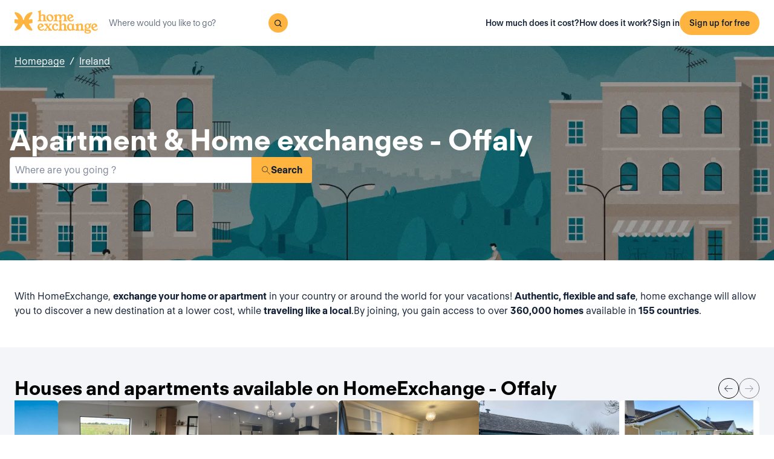

--- FILE ---
content_type: text/html; charset=utf-8
request_url: https://www.homeexchange.com/home-exchange-ireland/offaly
body_size: 36406
content:
<!DOCTYPE html><html lang="en" data-theme="regular"><head><meta charSet="utf-8"/><meta name="viewport" content="width=device-width, initial-scale=1"/><link rel="preload" as="image" href="https://image.homeexchange.fr/images/website/migration/footer/collection-footer.webp"/><link rel="preload" as="image" href="https://image.homeexchange.fr/images/website/migration/landing-page/he-logo-collection-white.svg"/><link rel="preload" as="image" href="https://image.homeexchange.fr/images/website/migration/footer/background-footer.webp"/><link rel="preload" as="image" href="https://image.homeexchange.fr/images/website/migration/destinations-pages/hero-background/default-destination-bg.webp"/><link rel="stylesheet" href="/_next/static/css/6d647b418a47e74e.css" data-precedence="next"/><link rel="stylesheet" href="/_next/static/css/9620452137736cd3.css" data-precedence="next"/><link rel="stylesheet" href="/_next/static/css/dc73819b079157dc.css" data-precedence="next"/><link rel="preload" as="script" fetchPriority="low" href="/_next/static/chunks/webpack-dbb2e7fe4e6a6483.js"/><script src="/_next/static/chunks/0937d497-44abb0f9355ace92.js" async=""></script><script src="/_next/static/chunks/470-0918ee5b8d87d2e7.js" async=""></script><script src="/_next/static/chunks/main-app-9456cb015476518f.js" async=""></script><script src="/_next/static/chunks/482-598eec787a3e3b8a.js" async=""></script><script src="/_next/static/chunks/232-61d415ee046ac191.js" async=""></script><script src="/_next/static/chunks/app/global-error-4380bf3967105b1e.js" async=""></script><script src="/_next/static/chunks/920-87c8d3fd9506f240.js" async=""></script><script src="/_next/static/chunks/156-e40ae7872e291c9a.js" async=""></script><script src="/_next/static/chunks/531-dc0dfaedbea4d1f3.js" async=""></script><script src="/_next/static/chunks/app/layout-4ce9de75960125f8.js" async=""></script><script src="/_next/static/chunks/app/(layoutClassic)/%5Blang%5D/destination/page-bad3840be4aa8bd6.js" async=""></script><title>Home exchange: Offaly, Ireland - HomeExchange</title><meta name="description" content="Offaly, Ireland : Stay for free thanks to home exchange and save on your holiday budget. With HomeExchange, you will find homes to welcome you wherever you want to go in the world."/><link rel="canonical" href="https://front-web-production.front.homeexchange.com/home-exchange-ireland/offaly"/><link rel="alternate" hrefLang="fr-FR" href="https://front-web-production.front.homeexchange.fr/echange-maison-irlande/offaly"/><link rel="alternate" hrefLang="x-default" href="https://front-web-production.front.homeexchange.com/home-exchange-ireland/offaly"/><link rel="alternate" hrefLang="es-ES" href="https://front-web-production.front.homeexchange.com/es/intercambio-casas-irlanda/offaly"/><link rel="alternate" hrefLang="it-IT" href="https://front-web-production.front.homeexchange.it/scambio-casa-irlanda/offaly"/><link rel="alternate" hrefLang="pt-PT" href="https://front-web-production.front.homeexchange.com/pt/troca-casa-irlanda/offaly"/><link rel="alternate" hrefLang="pt-BR" href="https://front-web-production.front.homeexchange.com/pt/troca-casa-irlanda/offaly"/><link rel="alternate" hrefLang="nl-NL" href="https://front-web-production.front.homeexchange.com/nl/huizen-ruil-ierland/offaly"/><link rel="alternate" hrefLang="en-US" href="https://front-web-production.front.homeexchange.com/home-exchange-ireland/offaly"/><link rel="alternate" hrefLang="de-DE" href="https://front-web-production.front.homeexchange.com/de/haus-tausch-irland/offaly"/><link rel="alternate" hrefLang="da-DK" href="https://front-web-production.front.homeexchange.com/da/boligbytte-irlande/offaly"/><link rel="alternate" hrefLang="sv-SE" href="https://front-web-production.front.homeexchange.com/sv/hembyte-irlande/offaly"/><link rel="alternate" hrefLang="hr-HR" href="https://front-web-production.front.homeexchange.com/hr/zamjena-domova-irlande/offaly"/><link rel="alternate" hrefLang="nb-NO" href="https://front-web-production.front.homeexchange.com/nb/bolig-bytte-irlande/offaly"/><meta property="og:title" content="Home exchange: Offaly, Ireland - HomeExchange"/><meta property="og:description" content="Offaly, Ireland : Stay for free thanks to home exchange and save on your holiday budget. With HomeExchange, you will find homes to welcome you wherever you want to go in the world."/><meta property="og:site_name" content="HomeExchange"/><meta property="og:image" content="https://d2kzpkef14nfxb.cloudfront.net/images/website/meta-facebook/he_sharing.jpg"/><meta property="og:image:height" content="1200"/><meta property="og:image:width" content="630"/><meta property="og:type" content="website"/><meta name="twitter:card" content="summary_large_image"/><meta name="twitter:title" content="Home exchange: Offaly, Ireland - HomeExchange"/><meta name="twitter:description" content="Offaly, Ireland : Stay for free thanks to home exchange and save on your holiday budget. With HomeExchange, you will find homes to welcome you wherever you want to go in the world."/><meta name="twitter:image" content="https://d2kzpkef14nfxb.cloudfront.net/images/website/meta-facebook/he_sharing.jpg"/><meta name="twitter:image:height" content="1200"/><meta name="twitter:image:width" content="630"/><link rel="icon" href="/favicon.ico" type="image/x-icon" sizes="256x256"/><script src="/_next/static/chunks/polyfills-42372ed130431b0a.js" noModule=""></script></head><body><div hidden=""><!--$--><!--/$--></div><nav class="_navigation-bar_1jrmx_59 _is-light_1jrmx_67"><div class="_navigation-bar-left_1jrmx_106"><a href="/"><picture><source media="(min-width: 641px)"/><img height="40" src="https://image.homeexchange.fr/images/website/migration/navigation/logo-integral.svg" alt="HomeExchange regular logo " class="_no-border_t81ta_80 _is-auto_t81ta_74"/></picture></a><form class="_search-bar_4y1x0_59 _search-bar_1jrmx_73"><div class="_search-wrapper_4y1x0_63"><input aria-activedescendant="" aria-autocomplete="list" aria-controls="downshift-_R_4mbrb_-menu" aria-expanded="false" aria-labelledby="downshift-_R_4mbrb_-label" autoComplete="off" id="downshift-_R_4mbrb_-input" role="combobox" type="text" placeholder="Where would you like to go?" class="_search-input_4y1x0_67" name="navbar-search" value=""/><button class="_button_1buw8_59 _is-icon-only_1buw8_88 _is-small_1buw8_91 _is-primary_1buw8_111 _search-button_4y1x0_87"><i class="icon ds-icon-magnifying-glass-rebranding is-medium"></i></button><ul class="_suggestions-list_4y1x0_94" id="downshift-_R_4mbrb_-menu" role="listbox" aria-labelledby="downshift-_R_4mbrb_-label" style="display:none"></ul></div></form></div><div class="_logged-out-menu_81oc8_59"><button class="_button_1buw8_59 _is-primary_1buw8_111 _logged-out-menu-button-mobile_81oc8_205" aria-label="Sign up for free">Sign up for free</button><button class="_button_1buw8_59 _is-icon-only_1buw8_88 _is-small_1buw8_91 _is-secondary_1buw8_115 _is-light_1buw8_123 _logged-out-menu-button-mobile_81oc8_205"><i class="icon ds-icon-menu-rebranding is-medium"></i></button><div class="_logged-out-menu-content_81oc8_65 _is-light_81oc8_164"><a href="https://www.homeexchange.com/p/subscription-homeexchange" class="_logged-out-menu-button-link_81oc8_79">How much does it cost?</a><a href="https://www.homeexchange.com/p/how-it-works-en" class="_logged-out-menu-button-link_81oc8_79">How does it work?</a><hr/><button class="_logged-out-menu-button-link_81oc8_79">Sign in</button><button class="_button_1buw8_59 _is-primary_1buw8_111 _logged-out-menu-button-signup_81oc8_195" aria-label="Sign up for free">Sign up for free</button></div></div></nav><script type="application/ld+json">{"@context":"https://schema.org","@type":"BreadcrumbList","itemListElement":[{"@type":"ListItem","position":1,"name":"Homepage","item":"https://front-web-production.front.homeexchange.com/"},{"@type":"ListItem","position":2,"name":"Ireland","item":"https://front-web-production.front.homeexchange.com/home-exchange-ireland"},{"@type":"ListItem","position":3,"name":"Offaly"}]}</script><section class="_hero_1rive_59 _is-medium_1rive_91 _cover_1rive_85"><div class="_hero-top-left_1rive_133"><nav class="_breadcrumbs_1h8xv_59 _color-inverted_1h8xv_71" aria-label="breadcrumbs"><ol><li><a href="/" class="_link_1wpqf_59 _is-inverted_1wpqf_83 _is-underlined_1wpqf_95 _breadcrumbs-link_1h8xv_66">Homepage</a><span>/</span></li><li><a href="/home-exchange-ireland" class="_link_1wpqf_59 _is-inverted_1wpqf_83 _is-underlined_1wpqf_95 _breadcrumbs-link_1h8xv_66">Ireland</a></li></ol></nav></div><div class="_hero-body_1rive_71 _cover_1rive_85"><div class="_container_s5hqu_59"><div class="_title-container_kq6yl_59 _color-inverted_kq6yl_62"><h1 class="_title_kq6yl_59 _is-1_kq6yl_91">Apartment &amp; Home exchanges - Offaly</h1></div><div class="_autocomplete_1st1t_59"><form class="_autocomplete-container_1st1t_68"><div class="_input-button-container_1st1t_73"><label id="hero-search-bar-label" for="hero-search-bar-input" hidden="">Where are you going ?</label><input class="_autocomplete-input_1st1t_79" type="text" placeholder="Where are you going ?" aria-activedescendant="" aria-autocomplete="list" aria-controls="hero-search-bar-menu" aria-expanded="false" aria-labelledby="hero-search-bar-label" autoComplete="off" id="hero-search-bar-input" role="combobox" value=""/><button aria-label="Search" class="_autocomplete-button_1st1t_93"><i class="icon ds-icon-search is-medium"></i>Search</button></div></form><ul class="_suggestions-container_1st1t_117" id="hero-search-bar-menu" role="listbox" aria-labelledby="hero-search-bar-label" data-test="false" aria-busy="true"></ul></div></div></div><img src="https://image.homeexchange.fr/images/website/migration/destinations-pages/hero-background/default-destination-bg.webp" alt="Offaly" class="_image_1rive_111 _cover_1rive_85"/></section><section class="_section_147ce_59"><div class="_content_147ce_62 _has-medium-padding_147ce_71"><div class="_container_s5hqu_59"><div class="_text_12s8z_59 _color-primary_12s8z_80">With HomeExchange, <b>exchange your home or apartment</b> in your country or around the world for your vacations! <b>Authentic, flexible and safe</b>, home exchange will allow you to discover a new destination at a lower cost, while <b>traveling like a local</b>.By joining, you gain access to over <b>360,000 homes</b> available in <b>155 countries</b>.</div></div></div></section><section class="_section_147ce_59"><div class="_content_147ce_62 _has-medium-padding_147ce_71"><div class="_container_s5hqu_59"><div class="_flex_pd8jv_59 _flex-row_pd8jv_64 _justify-space-between_pd8jv_79 _align-center_pd8jv_91 _nowrap_pd8jv_100 _is-full-width_pd8jv_109 _gap-1_pd8jv_149"><div class="_title-container_kq6yl_59"><h2 class="_title_kq6yl_59 _is-2_kq6yl_104">Houses and apartments available on HomeExchange - Offaly</h2></div><div class="_flex_pd8jv_59 _flex-row_pd8jv_64 _justify-start_pd8jv_70 _align-start_pd8jv_85 _nowrap_pd8jv_100 _gap-2_pd8jv_152 _hide-on-mobile_pd8jv_121"><button class="_icon-button_tbb98_59 _disabled_tbb98_77 _size-medium_tbb98_71" aria-label="Previous" disabled=""><i class="icon ds-icon-arrow-thin is-medium"></i></button><button class="_icon-button_tbb98_59 _disabled_tbb98_77 _size-medium_tbb98_71" aria-label="Next" disabled=""><i class="icon ds-icon-arrow-thin-right is-medium"></i></button></div></div><div class="_carousel_1wuxn_59"><ul class="_carousel-content_1wuxn_63 _gap-8_1wuxn_101"><li class="_carousel-item_swuhb_59" style="width:100px;flex-shrink:0"><div class="_card_55lqx_59 _card-list_55lqx_95"><a class="_card-title-link_55lqx_352" target="_blank" title="David and Aine&#x27;s house is located in the countryside surrounded by farmlands. Our house is a 10 minute drive to Tullamore and is located in the midlands of Ireland. Dublin is a 1 hour drive, Galway is 1hr 30 mins drive, Wexford is a 2 hour drive and Cork is also 2 hours away. Our house is ideally located to explore all of the attractions in Ireland." href="/holiday-home/2875674" rel="noreferrer noopener"></a><div class="_tag_55lqx_114"></div><div class="_card-img-wrapper_55lqx_75"><div class="_card-slider-container_55lqx_69"><div class="_card-slider-wrapper_55lqx_234"><div class="_card-slider-item_55lqx_239"><img class="_card-img_55lqx_75" src="https://image.homeexchange.fr/images/home/5388566/2875674/1832491287300959.jpg" alt="David and Aine&#x27;s house is located in the countryside surrounded by farmlands. Our house is a 10 minute drive to Tullamore and is located in the midlands of Ireland. Dublin is a 1 hour drive, Galway is 1hr 30 mins drive, Wexford is a 2 hour drive and Cork is also 2 hours away. Our house is ideally located to explore all of the attractions in Ireland." loading="lazy"/></div></div></div><button class="_card-img-user-button_55lqx_85" aria-label="User image"><img class="_card-img-user_55lqx_85" src="https://image.homeexchange.fr/images/user/5388566/1832490555453892.jpg" alt="David and Aine&#x27;s house is located in the countryside surrounded by farmlands. Our house is a 10 minute drive to Tullamore and is located in the midlands of Ireland. Dublin is a 1 hour drive, Galway is 1hr 30 mins drive, Wexford is a 2 hour drive and Cork is also 2 hours away. Our house is ideally located to explore all of the attractions in Ireland." width="56" height="56" loading="lazy"/></button><div class="_card-icons_55lqx_269"></div></div><div class="_card-content_55lqx_72"><div class="_card-title-wrapper_55lqx_323"><div class="_card-title-content_55lqx_330"><i class="icon ds-icon-checkbox-fill is-large is-secondary _card-verify_55lqx_320"></i><span class="_card-title-content-text_55lqx_330"><div class="_title-container_kq6yl_59"><h3 class="_title_kq6yl_59 _is-3_kq6yl_114 _card-title_55lqx_323" title="David and Aine&#x27;s house is located in the countryside surrounded by farmlands. Our house is a 10 minute drive to Tullamore and is located in the midlands of Ireland. Dublin is a 1 hour drive, Galway is 1hr 30 mins drive, Wexford is a 2 hour drive and Cork is also 2 hours away. Our house is ideally located to explore all of the attractions in Ireland.">David and Aine&#x27;s house is located in the countryside surrounded by farmlands. Our house is a 10 minute drive to Tullamore and is located in the midlands of Ireland. Dublin is a 1 hour drive, Galway is 1hr 30 mins drive, Wexford is a 2 hour drive and Cork is also 2 hours away. Our house is ideally located to explore all of the attractions in Ireland.</h3></div></span></div></div><div class="_flex_pd8jv_59 _flex-column_pd8jv_67 _justify-start_pd8jv_70 _align-start_pd8jv_85 _wrap_pd8jv_97 _is-full-width_pd8jv_109 _gap-1_pd8jv_149"><div class="_text_12s8z_59 _color-primary_12s8z_80 _card-location_55lqx_369">Ireland</div><div class="_text_12s8z_59 _color-primary_12s8z_80">3 bedrooms<span class="_card-dot_55lqx_391">•</span>4 beds</div></div><div class="_card-footer_55lqx_395"><div class="_card-gp-wrapper_55lqx_400"><div class="_text_12s8z_59 _color-primary_12s8z_80 _card-gp_55lqx_400">160 GuestPoints / night</div></div></div></div></div></li><li class="_carousel-item_swuhb_59" style="width:100px;flex-shrink:0"><div class="_card_55lqx_59 _card-list_55lqx_95"><a class="_card-title-link_55lqx_352" target="_blank" title="Amy and David&#x27;s house - Actively looking for Reciprocal Exchanges within Ireland for Long Weekends ." href="/holiday-home/2640343" rel="noreferrer noopener"></a><div class="_tag_55lqx_114"></div><div class="_card-img-wrapper_55lqx_75"><div class="_card-slider-container_55lqx_69"><div class="_card-slider-wrapper_55lqx_234"><div class="_card-slider-item_55lqx_239"><img class="_card-img_55lqx_75" src="https://image.homeexchange.fr/images/home/5020778/2640343/1804488462961223.jpg" alt="Amy and David&#x27;s house - Actively looking for Reciprocal Exchanges within Ireland for Long Weekends ." loading="lazy"/></div></div></div><button class="_card-img-user-button_55lqx_85" aria-label="User image"><img class="_card-img-user_55lqx_85" src="https://image.homeexchange.fr/images/user/5020778/1804368456755991.jpg" alt="Amy and David&#x27;s house - Actively looking for Reciprocal Exchanges within Ireland for Long Weekends ." width="56" height="56" loading="lazy"/></button><div class="_card-icons_55lqx_269"></div></div><div class="_card-content_55lqx_72"><div class="_card-title-wrapper_55lqx_323"><div class="_card-title-content_55lqx_330"><i class="icon ds-icon-checkbox-fill is-large is-secondary _card-verify_55lqx_320"></i><span class="_card-title-content-text_55lqx_330"><div class="_title-container_kq6yl_59"><h3 class="_title_kq6yl_59 _is-3_kq6yl_114 _card-title_55lqx_323" title="Amy and David&#x27;s house - Actively looking for Reciprocal Exchanges within Ireland for Long Weekends .">Amy and David&#x27;s house - Actively looking for Reciprocal Exchanges within Ireland for Long Weekends .</h3></div></span></div></div><div class="_flex_pd8jv_59 _flex-column_pd8jv_67 _justify-start_pd8jv_70 _align-start_pd8jv_85 _wrap_pd8jv_97 _is-full-width_pd8jv_109 _gap-1_pd8jv_149"><div class="_text_12s8z_59 _color-primary_12s8z_80 _card-location_55lqx_369">Ireland</div><div class="_text_12s8z_59 _color-primary_12s8z_80">3 bedrooms<span class="_card-dot_55lqx_391">•</span>3 beds</div></div><div class="_card-footer_55lqx_395"><div class="_card-gp-wrapper_55lqx_400"><div class="_text_12s8z_59 _color-primary_12s8z_80 _card-gp_55lqx_400">200 GuestPoints / night</div></div></div></div></div></li><li class="_carousel-item_swuhb_59" style="width:100px;flex-shrink:0"><div class="_card_55lqx_59 _card-list_55lqx_95"><a class="_card-title-link_55lqx_352" target="_blank" title="Stacey&#x27;s house" href="/holiday-home/2639968" rel="noreferrer noopener"></a><div class="_tag_55lqx_114"></div><div class="_card-img-wrapper_55lqx_75"><div class="_card-slider-container_55lqx_69"><div class="_card-slider-wrapper_55lqx_234"><div class="_card-slider-item_55lqx_239"><img class="_card-img_55lqx_75" src="https://image.homeexchange.fr/images/home/5021412/2639968/1804590009713322.jpg" alt="Stacey&#x27;s house" loading="lazy"/></div></div></div><button class="_card-img-user-button_55lqx_85" aria-label="User image"><img class="_card-img-user_55lqx_85" src="https://image.homeexchange.fr/images/user/5021412/1804411506466703.jpg" alt="Stacey&#x27;s house" width="56" height="56" loading="lazy"/></button><div class="_card-icons_55lqx_269"></div></div><div class="_card-content_55lqx_72"><div class="_card-title-wrapper_55lqx_323"><div class="_card-title-content_55lqx_330"><span class="_card-title-content-text_55lqx_330"><div class="_title-container_kq6yl_59"><h3 class="_title_kq6yl_59 _is-3_kq6yl_114 _card-title_55lqx_323" title="Stacey&#x27;s house">Stacey&#x27;s house</h3></div></span></div></div><div class="_flex_pd8jv_59 _flex-column_pd8jv_67 _justify-start_pd8jv_70 _align-start_pd8jv_85 _wrap_pd8jv_97 _is-full-width_pd8jv_109 _gap-1_pd8jv_149"><div class="_text_12s8z_59 _color-primary_12s8z_80 _card-location_55lqx_369">Ireland, Moneygall</div><div class="_text_12s8z_59 _color-primary_12s8z_80">4 bedrooms<span class="_card-dot_55lqx_391">•</span>4 beds</div></div><div class="_card-footer_55lqx_395"><div class="_card-gp-wrapper_55lqx_400"><div class="_text_12s8z_59 _color-primary_12s8z_80 _card-gp_55lqx_400">283 GuestPoints / night</div></div></div></div></div></li><li class="_carousel-item_swuhb_59" style="width:100px;flex-shrink:0"><div class="_card_55lqx_59 _card-list_55lqx_95"><a class="_card-title-link_55lqx_352" target="_blank" title="Home in the Hidden Heartlands" href="/holiday-home/2510828" rel="noreferrer noopener"></a><div class="_tag_55lqx_114"></div><div class="_card-img-wrapper_55lqx_75"><div class="_card-slider-container_55lqx_69"><div class="_card-slider-wrapper_55lqx_234"><div class="_card-slider-item_55lqx_239"><img class="_card-img_55lqx_75" src="https://image.homeexchange.fr/images/home/4806633/2510828/1819874866053485.jpg" alt="Home in the Hidden Heartlands" loading="lazy"/></div></div></div><button class="_card-img-user-button_55lqx_85" aria-label="User image"><img class="_card-img-user_55lqx_85" src="https://image.homeexchange.fr/images/user/4806633/1819874788580434.jpg" alt="Home in the Hidden Heartlands" width="56" height="56" loading="lazy"/></button><div class="_card-icons_55lqx_269"></div></div><div class="_card-content_55lqx_72"><div class="_card-title-wrapper_55lqx_323"><div class="_card-title-content_55lqx_330"><i class="icon ds-icon-checkbox-fill is-large is-secondary _card-verify_55lqx_320"></i><span class="_card-title-content-text_55lqx_330"><div class="_title-container_kq6yl_59"><h3 class="_title_kq6yl_59 _is-3_kq6yl_114 _card-title_55lqx_323" title="Home in the Hidden Heartlands">Home in the Hidden Heartlands</h3></div></span></div></div><div class="_flex_pd8jv_59 _flex-column_pd8jv_67 _justify-start_pd8jv_70 _align-start_pd8jv_85 _wrap_pd8jv_97 _is-full-width_pd8jv_109 _gap-1_pd8jv_149"><div class="_text_12s8z_59 _color-primary_12s8z_80 _card-location_55lqx_369">Ireland</div><div class="_text_12s8z_59 _color-primary_12s8z_80">5 bedrooms<span class="_card-dot_55lqx_391">•</span>6 beds</div></div><div class="_card-footer_55lqx_395"><div class="_card-gp-wrapper_55lqx_400"><div class="_text_12s8z_59 _color-primary_12s8z_80 _card-gp_55lqx_400">0 GuestPoints / night</div></div></div></div></div></li><li class="_carousel-item_swuhb_59" style="width:100px;flex-shrink:0"><div class="_card_55lqx_59 _card-list_55lqx_95"><a class="_card-title-link_55lqx_352" target="_blank" title="Victoria&#x27;s house" href="/holiday-home/2505943" rel="noreferrer noopener"></a><div class="_tag_55lqx_114"></div><div class="_card-img-wrapper_55lqx_75"><div class="_card-slider-container_55lqx_69"><div class="_card-slider-wrapper_55lqx_234"><div class="_card-slider-item_55lqx_239"><img class="_card-img_55lqx_75" src="https://image.homeexchange.fr/images/home/4379013/2505943/1814524734497806.jpg" alt="Victoria&#x27;s house" loading="lazy"/></div></div></div><button class="_card-img-user-button_55lqx_85" aria-label="User image"><img class="_card-img-user_55lqx_85" src="https://image.homeexchange.fr/images/user/4379013/1820858366931646.jpg" alt="Victoria&#x27;s house" width="56" height="56" loading="lazy"/></button><div class="_card-icons_55lqx_269"></div></div><div class="_card-content_55lqx_72"><div class="_card-title-wrapper_55lqx_323"><div class="_card-title-content_55lqx_330"><i class="icon ds-icon-checkbox-fill is-large is-secondary _card-verify_55lqx_320"></i><span class="_card-title-content-text_55lqx_330"><div class="_title-container_kq6yl_59"><h3 class="_title_kq6yl_59 _is-3_kq6yl_114 _card-title_55lqx_323" title="Victoria&#x27;s house">Victoria&#x27;s house</h3></div></span></div></div><div class="_flex_pd8jv_59 _flex-column_pd8jv_67 _justify-start_pd8jv_70 _align-start_pd8jv_85 _wrap_pd8jv_97 _is-full-width_pd8jv_109 _gap-1_pd8jv_149"><div class="_text_12s8z_59 _color-primary_12s8z_80 _card-location_55lqx_369">Ireland, Killeigh</div><div class="_text_12s8z_59 _color-primary_12s8z_80">4 bedrooms<span class="_card-dot_55lqx_391">•</span>5 beds</div></div><div class="_card-footer_55lqx_395"><div class="_card-gp-wrapper_55lqx_400"><div class="_text_12s8z_59 _color-primary_12s8z_80 _card-gp_55lqx_400">218 GuestPoints / night</div></div></div></div></div></li><li class="_carousel-item_swuhb_59" style="width:100px;flex-shrink:0"><div class="_card_55lqx_59 _card-list_55lqx_95"><a class="_card-title-link_55lqx_352" target="_blank" title="Kinnitty Village House" href="/holiday-home/2490118" rel="noreferrer noopener"></a><div class="_tag_55lqx_114"></div><div class="_card-img-wrapper_55lqx_75"><div class="_card-slider-container_55lqx_69"><div class="_card-slider-wrapper_55lqx_234"><div class="_card-slider-item_55lqx_239"><img class="_card-img_55lqx_75" src="https://image.homeexchange.fr/images/home/4772055/2490118/1786834735433077.jpg" alt="Kinnitty Village House" loading="lazy"/></div></div></div><button class="_card-img-user-button_55lqx_85" aria-label="User image"><img class="_card-img-user_55lqx_85" src="https://image.homeexchange.fr/images/user/4772055/1787922625709332.jpg" alt="Kinnitty Village House" width="56" height="56" loading="lazy"/></button><div class="_card-icons_55lqx_269"></div></div><div class="_card-content_55lqx_72"><div class="_card-title-wrapper_55lqx_323"><div class="_card-title-content_55lqx_330"><i class="icon ds-icon-checkbox-fill is-large is-secondary _card-verify_55lqx_320"></i><span class="_card-title-content-text_55lqx_330"><div class="_title-container_kq6yl_59"><h3 class="_title_kq6yl_59 _is-3_kq6yl_114 _card-title_55lqx_323" title="Kinnitty Village House">Kinnitty Village House</h3></div></span></div></div><div class="_flex_pd8jv_59 _flex-column_pd8jv_67 _justify-start_pd8jv_70 _align-start_pd8jv_85 _wrap_pd8jv_97 _is-full-width_pd8jv_109 _gap-1_pd8jv_149"><div class="_text_12s8z_59 _color-primary_12s8z_80 _card-location_55lqx_369">Ireland, Kinnitty</div><div class="_text_12s8z_59 _color-primary_12s8z_80">3 bedrooms<span class="_card-dot_55lqx_391">•</span>4 beds</div></div><div class="_card-footer_55lqx_395"><div class="_card-gp-wrapper_55lqx_400"><div class="_text_12s8z_59 _color-primary_12s8z_80 _card-gp_55lqx_400">110 GuestPoints / night</div></div></div></div></div></li><li class="_carousel-item_swuhb_59" style="width:100px;flex-shrink:0"><div class="_card_55lqx_59 _card-list_55lqx_95"><a class="_card-title-link_55lqx_352" target="_blank" title="Alicja&#x27;s house" href="/holiday-home/2472149" rel="noreferrer noopener"></a><div class="_tag_55lqx_114"></div><div class="_card-img-wrapper_55lqx_75"><div class="_card-slider-container_55lqx_69"><div class="_card-slider-wrapper_55lqx_234"><div class="_card-slider-item_55lqx_239"><img class="_card-img_55lqx_75" src="https://image.homeexchange.fr/images/home/4743718/2472149/1783386595170198.jpg" alt="Alicja&#x27;s house" loading="lazy"/></div></div></div><button class="_card-img-user-button_55lqx_85" aria-label="User image"><img class="_card-img-user_55lqx_85" src="https://image.homeexchange.fr/images/user/4743718/1783389161455609.jpg" alt="Alicja&#x27;s house" width="56" height="56" loading="lazy"/></button><div class="_card-icons_55lqx_269"></div></div><div class="_card-content_55lqx_72"><div class="_card-title-wrapper_55lqx_323"><div class="_card-title-content_55lqx_330"><i class="icon ds-icon-checkbox-fill is-large is-secondary _card-verify_55lqx_320"></i><span class="_card-title-content-text_55lqx_330"><div class="_title-container_kq6yl_59"><h3 class="_title_kq6yl_59 _is-3_kq6yl_114 _card-title_55lqx_323" title="Alicja&#x27;s house">Alicja&#x27;s house</h3></div></span></div></div><div class="_flex_pd8jv_59 _flex-column_pd8jv_67 _justify-start_pd8jv_70 _align-start_pd8jv_85 _wrap_pd8jv_97 _is-full-width_pd8jv_109 _gap-1_pd8jv_149"><div class="_text_12s8z_59 _color-primary_12s8z_80 _card-location_55lqx_369">Ireland, Crinkle</div><div class="_text_12s8z_59 _color-primary_12s8z_80">2 bedrooms<span class="_card-dot_55lqx_391">•</span>2 beds</div></div><div class="_card-footer_55lqx_395"><div class="_card-gp-wrapper_55lqx_400"><div class="_text_12s8z_59 _color-primary_12s8z_80 _card-gp_55lqx_400">70 GuestPoints / night</div></div></div></div></div></li><li class="_carousel-item_swuhb_59" style="width:100px;flex-shrink:0"><div class="_card_55lqx_59 _card-list_55lqx_95"><a class="_card-title-link_55lqx_352" target="_blank" title="Centre of Ireland!" href="/holiday-home/2427996" rel="noreferrer noopener"></a><div class="_tag_55lqx_114"></div><div class="_card-img-wrapper_55lqx_75"><div class="_card-slider-container_55lqx_69"><div class="_card-slider-wrapper_55lqx_234"><div class="_card-slider-item_55lqx_239"><img class="_card-img_55lqx_75" src="https://image.homeexchange.fr/images/home/3861483/2427996/1777584730628738.jpg" alt="Centre of Ireland!" loading="lazy"/></div></div></div><button class="_card-img-user-button_55lqx_85" aria-label="User image"><img class="_card-img-user_55lqx_85" src="https://image.homeexchange.fr/images/user/3861483/1776139625482122.jpg" alt="Centre of Ireland!" width="56" height="56" loading="lazy"/></button><div class="_card-icons_55lqx_269"></div></div><div class="_card-content_55lqx_72"><div class="_card-title-wrapper_55lqx_323"><div class="_card-title-content_55lqx_330"><i class="icon ds-icon-checkbox-fill is-large is-secondary _card-verify_55lqx_320"></i><span class="_card-title-content-text_55lqx_330"><div class="_title-container_kq6yl_59"><h3 class="_title_kq6yl_59 _is-3_kq6yl_114 _card-title_55lqx_323" title="Centre of Ireland!">Centre of Ireland!</h3></div></span></div></div><div class="_flex_pd8jv_59 _flex-column_pd8jv_67 _justify-start_pd8jv_70 _align-start_pd8jv_85 _wrap_pd8jv_97 _is-full-width_pd8jv_109 _gap-1_pd8jv_149"><div class="_text_12s8z_59 _color-primary_12s8z_80 _card-location_55lqx_369">Ireland, Edenderry</div><div class="_text_12s8z_59 _color-primary_12s8z_80">3 bedrooms<span class="_card-dot_55lqx_391">•</span>3 beds</div></div><div class="_card-footer_55lqx_395"><div class="_card-gp-wrapper_55lqx_400"><div class="_text_12s8z_59 _color-primary_12s8z_80 _card-gp_55lqx_400">224 GuestPoints / night</div></div></div></div></div></li></ul></div><div class="_block_if75d_59 _has-text-right_if75d_77"><a href="/search-v2/offaly" class="_link_1wpqf_59 _is-primary_1wpqf_71 _is-underlined_1wpqf_95">See more homes</a></div></div></div></section><section class="_section_147ce_59"><div class="_content_147ce_62 _has-medium-padding_147ce_71"><div class="_container_s5hqu_59"><div class="_title-container_kq6yl_59"><h2 class="_title_kq6yl_59 _is-2_kq6yl_104">How does a home exchange work?</h2></div><div class="_text_12s8z_59 _color-primary_12s8z_80">With HomeExchange, registration is free, then members pay an annual fee of $235, which allows them to unlock unlimited exchanges for the year.</div><div class="_columns_17a5v_59"><div class="_column_17a5v_59 _is-3_17a5v_218"><button class="_info-card_fprxc_59" type="button" aria-haspopup="dialog" aria-expanded="false" aria-controls="radix-_R_2u8lubsnqbrb_" data-state="closed"><i class="icon ds-icon-gp is-5xl is-secondary"></i><div class="_info-card-text_fprxc_71">GuestPoints</div></button><button class="_info-card_fprxc_59" type="button" aria-haspopup="dialog" aria-expanded="false" aria-controls="radix-_R_4u8lubsnqbrb_" data-state="closed"><i class="icon ds-icon-types_of_exchanges is-5xl is-secondary"></i><div class="_info-card-text_fprxc_71">Two types of echange</div></button><button class="_info-card_fprxc_59" type="button" aria-haspopup="dialog" aria-expanded="false" aria-controls="radix-_R_6u8lubsnqbrb_" data-state="closed"><i class="icon ds-icon-membership is-5xl is-secondary"></i><div class="_info-card-text_fprxc_71">The HomeExchange membership</div></button><button class="_info-card_fprxc_59" type="button" aria-haspopup="dialog" aria-expanded="false" aria-controls="radix-_R_8u8lubsnqbrb_" data-state="closed"><i class="icon ds-icon-guarantees is-5xl is-secondary"></i><div class="_info-card-text_fprxc_71">The HomeExchange Guarantees</div></button></div><div class="_column_17a5v_59"><video class="_video_1py8f_59 " poster="https://image.homeexchange.fr/images/website/migration/placeholders/poster_video_default.webp" controls=""><source src="https://d2kzpkef14nfxb.cloudfront.net/images/website/home_page/MASTER_CONVICTION_en.mp4" type="video/mp4"/><track kind="captions"/></video></div></div></div></div></section><section class="_section_147ce_59"><div class="_content_147ce_62 _has-medium-padding_147ce_71"><div class="_container_s5hqu_59"><div class="_title-container_kq6yl_59"><h2 class="_title_kq6yl_59 _is-2_kq6yl_104">Exchange vacation homes - offaly</h2></div><div class="_text_12s8z_59 _color-primary_12s8z_80">HomeExchange has made it possible for its members to be able to travel wherever they want in the world! Don&#x27;t worry about accommodation expense as we guarantee that you will find a home or apartment for your next vacation.</div><div class="_text_12s8z_59 _color-primary_12s8z_80">Thanks to our extensive network, you can share your home or apartment during the holidays with people from all over the world! Not only is HomeExchange free, flexible and safe but you will discover a new country while living  like a local.</div><div class="_text_12s8z_59 _color-primary_12s8z_80">What are you waiting for?  Join us by registering for free on our site. Once your registration is complete you will have  access to our entire catalog of homes and apartments located in the most beautiful places around the world!</div><a href="/#signup" class="_button_y1at0_59 _is-primary_y1at0_81 _is-medium_y1at0_278">Sign up for free</a></div></div></section><section class="_section_147ce_59"><div class="_content_147ce_62 _has-medium-padding_147ce_71"><div class="_container_s5hqu_59"><div class="_flex_pd8jv_59 _flex-row_pd8jv_64 _justify-space-between_pd8jv_79 _align-center_pd8jv_91 _nowrap_pd8jv_100 _is-full-width_pd8jv_109 _gap-1_pd8jv_149"><div class="_title-container_kq6yl_59"><h2 class="_title_kq6yl_59 _is-2_kq6yl_104">Check the availability of these accommodations for your vacation</h2></div><div class="_flex_pd8jv_59 _flex-row_pd8jv_64 _justify-start_pd8jv_70 _align-start_pd8jv_85 _nowrap_pd8jv_100 _gap-2_pd8jv_152 _hide-on-mobile_pd8jv_121"><button class="_icon-button_tbb98_59 _disabled_tbb98_77 _size-medium_tbb98_71" aria-label="Previous" disabled=""><i class="icon ds-icon-arrow-thin is-medium"></i></button><button class="_icon-button_tbb98_59 _disabled_tbb98_77 _size-medium_tbb98_71" aria-label="Next" disabled=""><i class="icon ds-icon-arrow-thin-right is-medium"></i></button></div></div><div class="_carousel_1wuxn_59"><ul class="_carousel-content_1wuxn_63 _gap-8_1wuxn_101"><li class="_carousel-item_swuhb_59" style="width:100px;flex-shrink:0"><div class="_card_55lqx_59 _card-list_55lqx_95"><a class="_card-title-link_55lqx_352" target="_blank" title="Modern 4 Bedroom Home in the Centre of Ireland" href="/holiday-home/2413734" rel="noreferrer noopener"></a><div class="_tag_55lqx_114"></div><div class="_card-img-wrapper_55lqx_75"><div class="_card-slider-container_55lqx_69"><div class="_card-slider-wrapper_55lqx_234"><div class="_card-slider-item_55lqx_239"><img class="_card-img_55lqx_75" src="https://image.homeexchange.fr/images/home/4650132/2413734/1773696157360832.jpg" alt="Modern 4 Bedroom Home in the Centre of Ireland" loading="lazy"/></div></div></div><button class="_card-img-user-button_55lqx_85" aria-label="User image"><img class="_card-img-user_55lqx_85" src="https://image.homeexchange.fr/images/user/4650132/1773694119237121.jpg" alt="Modern 4 Bedroom Home in the Centre of Ireland" width="56" height="56" loading="lazy"/></button><div class="_card-icons_55lqx_269"></div></div><div class="_card-content_55lqx_72"><div class="_card-title-wrapper_55lqx_323"><div class="_card-title-content_55lqx_330"><i class="icon ds-icon-checkbox-fill is-large is-secondary _card-verify_55lqx_320"></i><span class="_card-title-content-text_55lqx_330"><div class="_title-container_kq6yl_59"><h3 class="_title_kq6yl_59 _is-3_kq6yl_114 _card-title_55lqx_323" title="Modern 4 Bedroom Home in the Centre of Ireland">Modern 4 Bedroom Home in the Centre of Ireland</h3></div></span></div></div><div class="_flex_pd8jv_59 _flex-column_pd8jv_67 _justify-start_pd8jv_70 _align-start_pd8jv_85 _wrap_pd8jv_97 _is-full-width_pd8jv_109 _gap-1_pd8jv_149"><div class="_text_12s8z_59 _color-primary_12s8z_80 _card-location_55lqx_369">Ireland, Clara</div><div class="_text_12s8z_59 _color-primary_12s8z_80">4 bedrooms<span class="_card-dot_55lqx_391">•</span>6 beds</div></div><div class="_card-footer_55lqx_395"><div class="_card-gp-wrapper_55lqx_400"><div class="_text_12s8z_59 _color-primary_12s8z_80 _card-gp_55lqx_400">149 GuestPoints / night</div></div></div></div></div></li><li class="_carousel-item_swuhb_59" style="width:100px;flex-shrink:0"><div class="_card_55lqx_59 _card-list_55lqx_95"><a class="_card-title-link_55lqx_352" target="_blank" title="Open plan modern three bed bungalow in the heart of Ireland." href="/holiday-home/2260718" rel="noreferrer noopener"></a><div class="_tag_55lqx_114"></div><div class="_card-img-wrapper_55lqx_75"><div class="_card-slider-container_55lqx_69"><div class="_card-slider-wrapper_55lqx_234"><div class="_card-slider-item_55lqx_239"><img class="_card-img_55lqx_75" src="https://image.homeexchange.fr/images/home/4441680/2260718/1831028983352641.jpg" alt="Open plan modern three bed bungalow in the heart of Ireland." loading="lazy"/></div></div></div><button class="_card-img-user-button_55lqx_85" aria-label="User image"><img class="_card-img-user_55lqx_85" src="https://image.homeexchange.fr/images/user/4441680/1831177305385464.jpg" alt="Open plan modern three bed bungalow in the heart of Ireland." width="56" height="56" loading="lazy"/></button><div class="_card-icons_55lqx_269"></div></div><div class="_card-content_55lqx_72"><div class="_card-title-wrapper_55lqx_323"><div class="_card-title-content_55lqx_330"><i class="icon ds-icon-checkbox-fill is-large is-secondary _card-verify_55lqx_320"></i><span class="_card-title-content-text_55lqx_330"><div class="_title-container_kq6yl_59"><h3 class="_title_kq6yl_59 _is-3_kq6yl_114 _card-title_55lqx_323" title="Open plan modern three bed bungalow in the heart of Ireland.">Open plan modern three bed bungalow in the heart of Ireland.</h3></div></span></div></div><div class="_flex_pd8jv_59 _flex-column_pd8jv_67 _justify-start_pd8jv_70 _align-start_pd8jv_85 _wrap_pd8jv_97 _is-full-width_pd8jv_109 _gap-1_pd8jv_149"><div class="_text_12s8z_59 _color-primary_12s8z_80 _card-location_55lqx_369">Ireland, Tullamore</div><div class="_text_12s8z_59 _color-primary_12s8z_80">3 bedrooms<span class="_card-dot_55lqx_391">•</span>3 beds</div></div><div class="_card-footer_55lqx_395"><div class="_card-gp-wrapper_55lqx_400"><div class="_text_12s8z_59 _color-primary_12s8z_80 _card-gp_55lqx_400">205 GuestPoints / night</div></div></div></div></div></li><li class="_carousel-item_swuhb_59" style="width:100px;flex-shrink:0"><div class="_card_55lqx_59 _card-list_55lqx_95"><a class="_card-title-link_55lqx_352" target="_blank" title="Irish Family Home" href="/holiday-home/390810" rel="noreferrer noopener"></a><div class="_tag_55lqx_114"></div><div class="_card-img-wrapper_55lqx_75"><div class="_card-slider-container_55lqx_69"><div class="_card-slider-wrapper_55lqx_234"><div class="_card-slider-item_55lqx_239"><img class="_card-img_55lqx_75" src="https://image.homeexchange.fr/images/home/451311/390810/1808899423926270.jpg" alt="Irish Family Home" loading="lazy"/></div></div></div><button class="_card-img-user-button_55lqx_85" aria-label="User image"><img class="_card-img-user_55lqx_85" src="https://image.homeexchange.fr/images/user/451311/1808892038886509.jpg" alt="Irish Family Home" width="56" height="56" loading="lazy"/></button><div class="_card-icons_55lqx_269"></div></div><div class="_card-content_55lqx_72"><div class="_card-title-wrapper_55lqx_323"><div class="_card-title-content_55lqx_330"><i class="icon ds-icon-checkbox-fill is-large is-secondary _card-verify_55lqx_320"></i><span class="_card-title-content-text_55lqx_330"><div class="_title-container_kq6yl_59"><h3 class="_title_kq6yl_59 _is-3_kq6yl_114 _card-title_55lqx_323" title="Irish Family Home">Irish Family Home</h3></div></span></div></div><div class="_flex_pd8jv_59 _flex-column_pd8jv_67 _justify-start_pd8jv_70 _align-start_pd8jv_85 _wrap_pd8jv_97 _is-full-width_pd8jv_109 _gap-1_pd8jv_149"><div class="_text_12s8z_59 _color-primary_12s8z_80 _card-location_55lqx_369">Ireland</div><div class="_text_12s8z_59 _color-primary_12s8z_80">3 bedrooms<span class="_card-dot_55lqx_391">•</span>6 beds</div></div><div class="_card-footer_55lqx_395"><div class="_card-gp-wrapper_55lqx_400"><div class="_text_12s8z_59 _color-primary_12s8z_80 _card-gp_55lqx_400">190 GuestPoints / night</div></div></div></div></div></li><li class="_carousel-item_swuhb_59" style="width:100px;flex-shrink:0"><div class="_card_55lqx_59 _card-list_55lqx_95"><a class="_card-title-link_55lqx_352" target="_blank" title="Charming country house in heart of Ireland" href="/holiday-home/2371302" rel="noreferrer noopener"></a><div class="_tag_55lqx_114"></div><div class="_card-img-wrapper_55lqx_75"><div class="_card-slider-container_55lqx_69"><div class="_card-slider-wrapper_55lqx_234"><div class="_card-slider-item_55lqx_239"><img class="_card-img_55lqx_75" src="https://image.homeexchange.fr/images/home/4614242/2371302/1772936530519650.jpg" alt="Charming country house in heart of Ireland" loading="lazy"/></div></div></div><button class="_card-img-user-button_55lqx_85" aria-label="User image"><img class="_card-img-user_55lqx_85" src="https://image.homeexchange.fr/images/user/4614242/1772922526849239.jpg" alt="Charming country house in heart of Ireland" width="56" height="56" loading="lazy"/></button><div class="_card-icons_55lqx_269"></div></div><div class="_card-content_55lqx_72"><div class="_card-title-wrapper_55lqx_323"><div class="_card-title-content_55lqx_330"><i class="icon ds-icon-checkbox-fill is-large is-secondary _card-verify_55lqx_320"></i><span class="_card-title-content-text_55lqx_330"><div class="_title-container_kq6yl_59"><h3 class="_title_kq6yl_59 _is-3_kq6yl_114 _card-title_55lqx_323" title="Charming country house in heart of Ireland">Charming country house in heart of Ireland</h3></div></span></div></div><div class="_flex_pd8jv_59 _flex-column_pd8jv_67 _justify-start_pd8jv_70 _align-start_pd8jv_85 _wrap_pd8jv_97 _is-full-width_pd8jv_109 _gap-1_pd8jv_149"><div class="_text_12s8z_59 _color-primary_12s8z_80 _card-location_55lqx_369">Ireland, Daingean</div><div class="_text_12s8z_59 _color-primary_12s8z_80">5 bedrooms<span class="_card-dot_55lqx_391">•</span>6 beds</div></div><div class="_card-footer_55lqx_395"><div class="_card-gp-wrapper_55lqx_400"><div class="_text_12s8z_59 _color-primary_12s8z_80 _card-gp_55lqx_400">280 GuestPoints / night</div></div></div></div></div></li><li class="_carousel-item_swuhb_59" style="width:100px;flex-shrink:0"><div class="_card_55lqx_59 _card-list_55lqx_95"><a class="_card-title-link_55lqx_352" target="_blank" title="Stunning Family home" href="/holiday-home/2386952" rel="noreferrer noopener"></a><div class="_tag_55lqx_114"></div><div class="_card-img-wrapper_55lqx_75"><div class="_card-slider-container_55lqx_69"><div class="_card-slider-wrapper_55lqx_234"><div class="_card-slider-item_55lqx_239"><img class="_card-img_55lqx_75" src="https://image.homeexchange.fr/images/home/4621407/2386952/1772944185437675.jpg" alt="Stunning Family home" loading="lazy"/></div></div></div><button class="_card-img-user-button_55lqx_85" aria-label="User image"><img class="_card-img-user_55lqx_85" src="https://image.homeexchange.fr/images/user/4621407/1772922874638751.jpg" alt="Stunning Family home" width="56" height="56" loading="lazy"/></button><div class="_card-icons_55lqx_269"></div></div><div class="_card-content_55lqx_72"><div class="_card-title-wrapper_55lqx_323"><div class="_card-title-content_55lqx_330"><span class="_card-title-content-text_55lqx_330"><div class="_title-container_kq6yl_59"><h3 class="_title_kq6yl_59 _is-3_kq6yl_114 _card-title_55lqx_323" title="Stunning Family home">Stunning Family home</h3></div></span></div></div><div class="_flex_pd8jv_59 _flex-column_pd8jv_67 _justify-start_pd8jv_70 _align-start_pd8jv_85 _wrap_pd8jv_97 _is-full-width_pd8jv_109 _gap-1_pd8jv_149"><div class="_text_12s8z_59 _color-primary_12s8z_80 _card-location_55lqx_369">Ireland</div><div class="_text_12s8z_59 _color-primary_12s8z_80">5 bedrooms<span class="_card-dot_55lqx_391">•</span>4 beds</div></div><div class="_card-footer_55lqx_395"><div class="_card-gp-wrapper_55lqx_400"><div class="_text_12s8z_59 _color-primary_12s8z_80 _card-gp_55lqx_400">65 GuestPoints / night</div></div></div></div></div></li></ul></div><div class="_block_if75d_59 _has-text-right_if75d_77"><a href="/search-v2/offaly" class="_link_1wpqf_59 _is-primary_1wpqf_71 _is-underlined_1wpqf_95">See more homes</a></div></div></div></section><section class="_section_147ce_59"><div class="_content_147ce_62 _has-medium-padding_147ce_71"><div class="_container_s5hqu_59"><div class="_title-container_kq6yl_59"><h2 class="_title_kq6yl_59 _is-2_kq6yl_104">You may also like visiting these destinations</h2></div><div class="_flex_pd8jv_59 _flex-row_pd8jv_64 _justify-start_pd8jv_70 _align-start_pd8jv_85 _wrap_pd8jv_97"><a href="/home-exchange-irlande/offaly/offaly" class="_link_1wpqf_59 _is-primary_1wpqf_71"><span class="_chip_15ktj_59"><i class="icon ds-icon-pin is-medium"></i>Offaly</span></a></div></div></div></section><script type="application/ld+json">{"@context":"https://schema.org","@type":"FAQPage","mainEntity":[{"@type":"Question","name":"How does home exchange work?","acceptedAnswer":{"@type":"Answer","text":"With HomeExchange, you can either exchange your home reciprocally with another member's home or use your GuestPoints to make a non-reciprocal exchange. GuestPoints are points you earn by hosting other members in your home in non-reciprocal exchanges. All exchanges are covered for damage, theft and cancellation."}},{"@type":"Question","name":"What are the benefits of home exchange?","acceptedAnswer":{"@type":"Answer","text":"It's a responsible and economical way to travel with peace of mind within a trusted community. HomeExchange is the world's leading home exchange site with over 150,000 members in 145 countries."}},{"@type":"Question","name":"How much does it cost to exchange my home with HomeExchange?","acceptedAnswer":{"@type":"Answer","text":"Thanks to our annual HomeExchange membership, for 235 USD / year, you can organize as many exchanges as you want during 12 months, without any additional costs."}},{"@type":"Question","name":"How do the HomeExchange guarantees work ?","acceptedAnswer":{"@type":"Answer","text":"HomeExchange guarantees include relocation in case of cancellation by the host as well as insurance in case of breakage or theft."}},{"@type":"Question","name":"Can I exchange my accommodation if I live in a rental property ?","acceptedAnswer":{"@type":"Answer","text":"Yes, you can do a home exchange unless specifically stated in your lease. It is not necessary to notify the home owner because it is not a sublet: in fact, there is no financial exchange."}},{"@type":"Question","name":"What if the health crisis does not allow me to travel?","acceptedAnswer":{"@type":"Answer","text":"In case of cancellation due to Covid 19, the GuestPoints that would be used during the exchange are fully refunded. HomeExchange also offers the 2nd year of membership free to members who were unable to exchange due to the health situation."}},{"@type":"Question","name":"Do I have to exchange my home with a similar home?","acceptedAnswer":{"@type":"Answer","text":"No, you can exchange with any type of home, no matter what type of home you have: a small studio in the city for a seaside villa, a farmhouse in the country for a condo. Everything is possible because everyone will find something to suit their desires!"}}]}</script><section class="_section_147ce_59"><div class="_content_147ce_62 _has-medium-padding_147ce_71"><div class="_container_s5hqu_59"><div class="_title-container_kq6yl_59"><h2 class="_title_kq6yl_59 _is-2_kq6yl_104">Frequently asked questions (FAQ)</h2></div><div class="" data-orientation="vertical"><div data-state="closed" data-orientation="vertical" class="_accordion-item_1xzvb_59"><h3 data-orientation="vertical" data-state="closed" class="_accordion-header_1xzvb_68"><button type="button" aria-controls="radix-_R_jailubsnqbrb_" aria-expanded="false" data-state="closed" data-orientation="vertical" id="radix-_R_3ailubsnqbrb_" class="_accordion-trigger_1xzvb_73" data-radix-collection-item="">How does home exchange work?<i class="icon ds-icon-up-arrow is-medium"></i></button></h3><div data-state="closed" id="radix-_R_jailubsnqbrb_" hidden="" role="region" aria-labelledby="radix-_R_3ailubsnqbrb_" data-orientation="vertical" class="_accordion-content_1xzvb_93" style="--radix-accordion-content-height:var(--radix-collapsible-content-height);--radix-accordion-content-width:var(--radix-collapsible-content-width)"></div></div><div data-state="closed" data-orientation="vertical" class="_accordion-item_1xzvb_59"><h3 data-orientation="vertical" data-state="closed" class="_accordion-header_1xzvb_68"><button type="button" aria-controls="radix-_R_lailubsnqbrb_" aria-expanded="false" data-state="closed" data-orientation="vertical" id="radix-_R_5ailubsnqbrb_" class="_accordion-trigger_1xzvb_73" data-radix-collection-item="">What are the benefits of home exchange?<i class="icon ds-icon-up-arrow is-medium"></i></button></h3><div data-state="closed" id="radix-_R_lailubsnqbrb_" hidden="" role="region" aria-labelledby="radix-_R_5ailubsnqbrb_" data-orientation="vertical" class="_accordion-content_1xzvb_93" style="--radix-accordion-content-height:var(--radix-collapsible-content-height);--radix-accordion-content-width:var(--radix-collapsible-content-width)"></div></div><div data-state="closed" data-orientation="vertical" class="_accordion-item_1xzvb_59"><h3 data-orientation="vertical" data-state="closed" class="_accordion-header_1xzvb_68"><button type="button" aria-controls="radix-_R_nailubsnqbrb_" aria-expanded="false" data-state="closed" data-orientation="vertical" id="radix-_R_7ailubsnqbrb_" class="_accordion-trigger_1xzvb_73" data-radix-collection-item="">How much does it cost to exchange my home with HomeExchange?<i class="icon ds-icon-up-arrow is-medium"></i></button></h3><div data-state="closed" id="radix-_R_nailubsnqbrb_" hidden="" role="region" aria-labelledby="radix-_R_7ailubsnqbrb_" data-orientation="vertical" class="_accordion-content_1xzvb_93" style="--radix-accordion-content-height:var(--radix-collapsible-content-height);--radix-accordion-content-width:var(--radix-collapsible-content-width)"></div></div><div data-state="closed" data-orientation="vertical" class="_accordion-item_1xzvb_59"><h3 data-orientation="vertical" data-state="closed" class="_accordion-header_1xzvb_68"><button type="button" aria-controls="radix-_R_pailubsnqbrb_" aria-expanded="false" data-state="closed" data-orientation="vertical" id="radix-_R_9ailubsnqbrb_" class="_accordion-trigger_1xzvb_73" data-radix-collection-item="">How do the HomeExchange guarantees work ?<i class="icon ds-icon-up-arrow is-medium"></i></button></h3><div data-state="closed" id="radix-_R_pailubsnqbrb_" hidden="" role="region" aria-labelledby="radix-_R_9ailubsnqbrb_" data-orientation="vertical" class="_accordion-content_1xzvb_93" style="--radix-accordion-content-height:var(--radix-collapsible-content-height);--radix-accordion-content-width:var(--radix-collapsible-content-width)"></div></div><div data-state="closed" data-orientation="vertical" class="_accordion-item_1xzvb_59"><h3 data-orientation="vertical" data-state="closed" class="_accordion-header_1xzvb_68"><button type="button" aria-controls="radix-_R_railubsnqbrb_" aria-expanded="false" data-state="closed" data-orientation="vertical" id="radix-_R_bailubsnqbrb_" class="_accordion-trigger_1xzvb_73" data-radix-collection-item="">Can I exchange my accommodation if I live in a rental property ?<i class="icon ds-icon-up-arrow is-medium"></i></button></h3><div data-state="closed" id="radix-_R_railubsnqbrb_" hidden="" role="region" aria-labelledby="radix-_R_bailubsnqbrb_" data-orientation="vertical" class="_accordion-content_1xzvb_93" style="--radix-accordion-content-height:var(--radix-collapsible-content-height);--radix-accordion-content-width:var(--radix-collapsible-content-width)"></div></div><div data-state="closed" data-orientation="vertical" class="_accordion-item_1xzvb_59"><h3 data-orientation="vertical" data-state="closed" class="_accordion-header_1xzvb_68"><button type="button" aria-controls="radix-_R_tailubsnqbrb_" aria-expanded="false" data-state="closed" data-orientation="vertical" id="radix-_R_dailubsnqbrb_" class="_accordion-trigger_1xzvb_73" data-radix-collection-item="">What if the health crisis does not allow me to travel?<i class="icon ds-icon-up-arrow is-medium"></i></button></h3><div data-state="closed" id="radix-_R_tailubsnqbrb_" hidden="" role="region" aria-labelledby="radix-_R_dailubsnqbrb_" data-orientation="vertical" class="_accordion-content_1xzvb_93" style="--radix-accordion-content-height:var(--radix-collapsible-content-height);--radix-accordion-content-width:var(--radix-collapsible-content-width)"></div></div><div data-state="closed" data-orientation="vertical" class="_accordion-item_1xzvb_59"><h3 data-orientation="vertical" data-state="closed" class="_accordion-header_1xzvb_68"><button type="button" aria-controls="radix-_R_vailubsnqbrb_" aria-expanded="false" data-state="closed" data-orientation="vertical" id="radix-_R_failubsnqbrb_" class="_accordion-trigger_1xzvb_73" data-radix-collection-item="">Do I have to exchange my home with a similar home?<i class="icon ds-icon-up-arrow is-medium"></i></button></h3><div data-state="closed" id="radix-_R_vailubsnqbrb_" hidden="" role="region" aria-labelledby="radix-_R_failubsnqbrb_" data-orientation="vertical" class="_accordion-content_1xzvb_93" style="--radix-accordion-content-height:var(--radix-collapsible-content-height);--radix-accordion-content-width:var(--radix-collapsible-content-width)"></div></div></div></div></div></section><!--$--><!--/$--><footer><div class="_footer_1pajj_59 _is-light_1pajj_68"><div class="_banner_1pajj_74"><div class="_banner-inner_1pajj_83"><a href="/collection"><div class="_flex_pd8jv_59 _flex-row_pd8jv_64 _justify-space-between_pd8jv_79 _align-start_pd8jv_85 _wrap_pd8jv_97 _is-full-width_pd8jv_109 _footer-cta-banner_1pajj_102"><div class="_container-img_1pajj_119"><img src="https://image.homeexchange.fr/images/website/migration/footer/collection-footer.webp" alt="collection" height="250"/></div><div class="_banner-wrapper_1pajj_138"><img class="_banner-img_1pajj_186" src="https://image.homeexchange.fr/images/website/migration/landing-page/he-logo-collection-white.svg" alt="collection" width="122"/><div class="_container-text_1pajj_151"><div class="_banner-text_1pajj_157">HomeExchange Collection, an exclusive community of luxury homes from around the world.</div><div class="_banner-cta_1pajj_164">Discover Collection</div></div></div></div></a></div></div><div class="_columns-content-wrapper_1pajj_190"><div class="_columns_17a5v_59"><div class="_column_17a5v_59 _columns-content_1pajj_190"><div class="_contents_1pajj_209"><div class="_flex_pd8jv_59 _flex-column_pd8jv_67 _justify-start_pd8jv_70 _align-start_pd8jv_85 _wrap_pd8jv_97 _gap-10_pd8jv_176"><div class="_flex_pd8jv_59 _flex-row_pd8jv_64 _justify-start_pd8jv_70 _align-start_pd8jv_85 _wrap_pd8jv_97 _gap-6_pd8jv_164"><picture><source media="(min-width: 641px)"/><img src="https://image.homeexchange.fr/images/website/migration/navigation/logo-integral.svg" alt="logo-he-regular" class="_no-border_t81ta_80 _is-auto_t81ta_74 _logo-he_vlsrj_75"/></picture><div class="_text_12s8z_59 _color-secondary_12s8z_83 _size-sm_12s8z_116">Copyright © 2026 HomeExchange<!-- --> | <!-- -->All rights reserved</div><div class="_flex_pd8jv_59 _flex-row_pd8jv_64 _justify-start_pd8jv_70 _align-start_pd8jv_85 _wrap_pd8jv_97 _gap-2_pd8jv_152 _container-logo_vlsrj_59"><a href="https://www.facebook.com/homeexchangecom/" target="_blank" class="_link_1wpqf_59 _is-primary_1wpqf_71" aria-label="facebook"><i class="icon ds-icon-facebook-rebranding is-large is-dark"></i></a><a href="https://instagram.com/homeexchangecom" target="_blank" class="_link_1wpqf_59 _is-primary_1wpqf_71" aria-label="instagram"><i class="icon ds-icon-instagram-rebranding is-large is-dark"></i></a><a href="https://www.tiktok.com/@homeexchangecom" target="_blank" class="_link_1wpqf_59 _is-primary_1wpqf_71" aria-label="tiktok"><i class="icon ds-icon-tiktok-rebranding is-large is-dark"></i></a><a href="https://www.linkedin.com/company/homeexchange-com" target="_blank" class="_link_1wpqf_59 _is-primary_1wpqf_71" aria-label="linkedin"><i class="icon ds-icon-linkedin-rebranding is-large is-dark"></i></a><a href="https://twitter.com/HomeExchangecom" target="_blank" class="_link_1wpqf_59 _is-primary_1wpqf_71" aria-label="X"><i class="icon ds-icon-x-rebranding is-large is-dark"></i></a><a href="https://youtube.com/HomeExchangecom" target="_blank" class="_link_1wpqf_59 _is-primary_1wpqf_71" aria-label="youtube"><i class="icon ds-icon-youtube-rebranding is-large is-dark"></i></a></div></div><div class="_flex_pd8jv_59 _flex-row_pd8jv_64 _justify-start_pd8jv_70 _align-start_pd8jv_85 _nowrap_pd8jv_100 _gap-2_pd8jv_152"><picture><source media="(min-width: 641px)"/><img src="https://image.homeexchange.fr/images/website/migration/footer/b_corp_english_logo.webp" alt="b-corp" class="_no-border_t81ta_80 _is-auto_t81ta_74" style="max-height:80px"/></picture></div></div></div></div><div class="_column_17a5v_59 _columns-content_1pajj_190"><div class="_text_12s8z_59 _color-primary_12s8z_80 _title_1pajj_205">HomeExchange</div><div class="_contents_1pajj_209"><a href="https://www.homeexchange.com/p/about-us" class="_link_1wpqf_59 _is-primary_1wpqf_71 _content_1pajj_209">About</a><a href="https://www.homeexchange.com/p/ourteam" class="_link_1wpqf_59 _is-primary_1wpqf_71 _content_1pajj_209">Our team</a><a href="https://www.homeexchange.com/p/join-us" class="_link_1wpqf_59 _is-primary_1wpqf_71 _content_1pajj_209">Jobs</a><a href="https://www.homeexchange.com/blog/" class="_link_1wpqf_59 _is-primary_1wpqf_71 _content_1pajj_209">Blog</a><a href="https://www.homeexchange.com/p/mobile-apps" class="_link_1wpqf_59 _is-primary_1wpqf_71 _content_1pajj_209">Mobile apps</a><a href="https://www.homeexchange.com/p/community" class="_link_1wpqf_59 _is-primary_1wpqf_71 _content_1pajj_209">Community</a><a href="https://www.homeexchange.com/p/press" class="_link_1wpqf_59 _is-primary_1wpqf_71 _content_1pajj_209">Press</a></div></div><div class="_column_17a5v_59 _columns-content_1pajj_190"><div class="_text_12s8z_59 _color-primary_12s8z_80 _title_1pajj_205">Learn more</div><div class="_contents_1pajj_209"><a href="https://www.homeexchange.com/p/where-the-welcome-really-begins" class="_link_1wpqf_59 _is-primary_1wpqf_71 _content_1pajj_209">Values</a><a href="https://www.homeexchange.com/p/how-it-works-en" class="_link_1wpqf_59 _is-primary_1wpqf_71 _content_1pajj_209">How does it work?</a><a href="https://www.homeexchange.com/p/guestpoints-en" class="_link_1wpqf_59 _is-primary_1wpqf_71 _content_1pajj_209">GuestPoints</a><a href="https://www.homeexchange.com/p/subscription-homeexchange" class="_link_1wpqf_59 _is-primary_1wpqf_71 _content_1pajj_209">How much does it cost?</a><a href="https://www.homeexchange.com/p/service-homeexchange-en" class="_link_1wpqf_59 _is-primary_1wpqf_71 _content_1pajj_209">Guarantees</a><a href="https://www.homeexchange.com/p/words-of-homeexchanges" class="_link_1wpqf_59 _is-primary_1wpqf_71 _content_1pajj_209">Our suggestions</a><a href="/sponsorship" class="_link_1wpqf_59 _is-primary_1wpqf_71 _content_1pajj_209">Invite friends</a></div></div><div class="_column_17a5v_59 _columns-content_1pajj_190"><div class="_text_12s8z_59 _color-primary_12s8z_80 _title_1pajj_205">Support</div><div class="_contents_1pajj_209"><a href="https://homeexchangehelp.zendesk.com/hc/en-us" class="_link_1wpqf_59 _is-primary_1wpqf_71 _content_1pajj_209">FAQ</a><a href="https://forum.homeexchange.com/c/english/20" class="_link_1wpqf_59 _is-primary_1wpqf_71 _content_1pajj_209">Forum</a><a href="https://www.homeexchange.com/contact-us-homeexchange" class="_link_1wpqf_59 _is-primary_1wpqf_71 _content_1pajj_209">Contact us</a><a href="https://www.homeexchange.com/p/happiness-team" class="_link_1wpqf_59 _is-primary_1wpqf_71 _content_1pajj_209">Always there for you</a></div></div><div class="_column_17a5v_59 _columns-content_1pajj_190"><div class="_text_12s8z_59 _color-primary_12s8z_80 _title_1pajj_205">Categories</div><div class="_contents_1pajj_209"><a href="/p/member-stories" class="_link_1wpqf_59 _is-primary_1wpqf_71 _content_1pajj_209">Reviews from our members</a><a href="/p/promo-homeexchange-en" class="_link_1wpqf_59 _is-primary_1wpqf_71 _content_1pajj_209">Exclusive referral offer</a><a href="/p/vacation-rentals" class="_link_1wpqf_59 _is-primary_1wpqf_71 _content_1pajj_209">Vacation rentals</a><a href="/p/webinars-en" class="_link_1wpqf_59 _is-primary_1wpqf_71 _content_1pajj_209">Join our Webinars</a><a href="/p/guide-accessible-home" class="_link_1wpqf_59 _is-primary_1wpqf_71 _content_1pajj_209">Guide : accessible accommodation for people with reduced mobility</a><a href="/p/europe-school-holidays" class="_link_1wpqf_59 _is-primary_1wpqf_71 _content_1pajj_209">School Holidays in Europe</a><a href="/p/guide-travel-sustainably" class="_link_1wpqf_59 _is-primary_1wpqf_71 _content_1pajj_209">Guide: How To Travel Sustainably</a><a href="/p/anti-discrimination-policy" class="_link_1wpqf_59 _is-primary_1wpqf_71 _content_1pajj_209">Against Discrimination</a><a href="/p/homeexchange-academy-en" class="_link_1wpqf_59 _is-primary_1wpqf_71 _content_1pajj_209">HomeExchange Academy</a><a href="/p/cheap-thanksgiving-vacation" class="_link_1wpqf_59 _is-primary_1wpqf_71 _content_1pajj_209">Thanksgiving Travel Tips</a><a href="/p/facebook-groups-homeexchange" class="_link_1wpqf_59 _is-primary_1wpqf_71 _content_1pajj_209">Facebook groups</a><a href="/p/lesser-known-usa-travel-destinations" class="_link_1wpqf_59 _is-primary_1wpqf_71 _content_1pajj_209">Travel USA</a><a href="/p/affordable-authentic-travel-nz" class="_link_1wpqf_59 _is-primary_1wpqf_71 _content_1pajj_209">Cheap Vacation</a><a href="/p/ski-trip" class="_link_1wpqf_59 _is-primary_1wpqf_71 _content_1pajj_209">Ski Trips</a><a href="/p/pet-friendly-accommodations" class="_link_1wpqf_59 _is-primary_1wpqf_71 _content_1pajj_209">Pet-Friendly accommodations</a><a href="/p/trip-to-europe" class="_link_1wpqf_59 _is-primary_1wpqf_71 _content_1pajj_209">Europe Travel</a><a href="/p/apartment-exchange" class="_link_1wpqf_59 _is-primary_1wpqf_71 _content_1pajj_209">Exchange Apartments</a><a href="/p/vacation-homes" class="_link_1wpqf_59 _is-primary_1wpqf_71 _content_1pajj_209">Vacation homes</a><a href="/p/referral-promo-sponsored" class="_link_1wpqf_59 _is-primary_1wpqf_71 _content_1pajj_209">Exclusive Offer</a><a href="/p/referral-promo-sponsor" class="_link_1wpqf_59 _is-primary_1wpqf_71 _content_1pajj_209">Exclusive Offer</a><a href="/p/promo-homeexchange-en" class="_link_1wpqf_59 _is-primary_1wpqf_71 _content_1pajj_209">Exclusive Offer</a><a href="/p/partnerships" class="_link_1wpqf_59 _is-primary_1wpqf_71 _content_1pajj_209">Partnerships</a><a href="/p/member-stories" class="_link_1wpqf_59 _is-primary_1wpqf_71 _content_1pajj_209">Reviews from our members</a><a href="/p/family-holidays" class="_link_1wpqf_59 _is-primary_1wpqf_71 _content_1pajj_209">Family holidays</a><a href="/p/senior-travel" class="_link_1wpqf_59 _is-primary_1wpqf_71 _content_1pajj_209">Senior travel</a><a href="/p/pet-friendly-accommodations" class="_link_1wpqf_59 _is-primary_1wpqf_71 _content_1pajj_209">Pet friendly accommodations</a><a href="/p/apartment-exchange" class="_link_1wpqf_59 _is-primary_1wpqf_71 _content_1pajj_209">Apartment exchange</a><a href="/p/europe-school-holidays" class="_link_1wpqf_59 _is-primary_1wpqf_71 _content_1pajj_209">2025-2026 School Holidays in Europe</a><a href="/p/loyalty" class="_link_1wpqf_59 _is-primary_1wpqf_71 _content_1pajj_209">Loyalty benefits</a></div></div></div></div><div class="_footer-headband_1pajj_218"><div class="_container_s5hqu_59"><div class="_flex_pd8jv_59 _flex-row_pd8jv_64 _justify-center_pd8jv_76 _align-center_pd8jv_91 _wrap_pd8jv_97 _gap-2_pd8jv_152"><div class="_footer-headband-content_1pajj_229 _is-center_1pajj_241"><div class="_flex_pd8jv_59 _flex-row_pd8jv_64 _justify-start_pd8jv_70 _align-center_pd8jv_91 _wrap_pd8jv_97 _gap-3_pd8jv_155"><a href="/p/general-terms-of-use" class="_link_1wpqf_59 _is-primary_1wpqf_71 _headband-content_1pajj_236">Terms of Use</a></div><div class="_flex_pd8jv_59 _flex-row_pd8jv_64 _justify-start_pd8jv_70 _align-center_pd8jv_91 _wrap_pd8jv_97 _gap-3_pd8jv_155"><a href="/p/member-code-of-conduct" class="_link_1wpqf_59 _is-primary_1wpqf_71 _headband-content_1pajj_236">Code of Conduct</a></div><div class="_flex_pd8jv_59 _flex-row_pd8jv_64 _justify-start_pd8jv_70 _align-center_pd8jv_91 _wrap_pd8jv_97 _gap-3_pd8jv_155"><a href="/p/privacy-policy" class="_link_1wpqf_59 _is-primary_1wpqf_71 _headband-content_1pajj_236">Privacy Policy</a></div><div class="_flex_pd8jv_59 _flex-row_pd8jv_64 _justify-start_pd8jv_70 _align-center_pd8jv_91 _wrap_pd8jv_97 _gap-3_pd8jv_155"><a href="/p/cookie-policy" class="_link_1wpqf_59 _is-primary_1wpqf_71 _headband-content_1pajj_236">Cookie Policy</a></div><div class="_flex_pd8jv_59 _flex-row_pd8jv_64 _justify-start_pd8jv_70 _align-center_pd8jv_91 _wrap_pd8jv_97 _gap-3_pd8jv_155"><a href="/p/legal-notice" class="_link_1wpqf_59 _is-primary_1wpqf_71 _headband-content_1pajj_236">Legal Notice</a></div><div class="_flex_pd8jv_59 _flex-row_pd8jv_64 _justify-start_pd8jv_70 _align-center_pd8jv_91 _wrap_pd8jv_97 _gap-3_pd8jv_155"><a href="/sitemaps" class="_link_1wpqf_59 _is-primary_1wpqf_71 _headband-content_1pajj_236">Site Map</a></div><div class="_flex_pd8jv_59 _flex-row_pd8jv_64 _justify-start_pd8jv_70 _align-start_pd8jv_85 _wrap_pd8jv_97 _gap-3_pd8jv_155"><button type="button" role="combobox" aria-controls="radix-_R_debrb_" aria-expanded="false" aria-autocomplete="none" dir="ltr" data-state="closed" class="_select-trigger_1s79x_59" aria-label="Food"><i class="icon ds-icon-world-rebranding is-medium"></i><span aria-label="English" style="pointer-events:none">English</span></button><select aria-hidden="true" tabindex="-1" style="position:absolute;border:0;width:1px;height:1px;padding:0;margin:-1px;overflow:hidden;clip:rect(0, 0, 0, 0);white-space:nowrap;word-wrap:normal"></select><button type="button" role="combobox" aria-controls="radix-_R_lebrb_" aria-expanded="false" aria-autocomplete="none" dir="ltr" data-state="closed" class="_select-trigger_1s79x_59" aria-label="Food"><i class="icon ds-icon-money-rebranding is-medium"></i><span aria-label="euros - €" style="pointer-events:none">euros - €</span></button><select aria-hidden="true" tabindex="-1" style="position:absolute;border:0;width:1px;height:1px;padding:0;margin:-1px;overflow:hidden;clip:rect(0, 0, 0, 0);white-space:nowrap;word-wrap:normal"></select></div></div></div></div></div><div class="_container-footer-bg_1pajj_255"><img src="https://image.homeexchange.fr/images/website/migration/footer/background-footer.webp" alt="container-footer-bg" style="width:100%;height:auto"/></div></div></footer><script src="/_next/static/chunks/webpack-dbb2e7fe4e6a6483.js" id="_R_" async=""></script><script>(self.__next_f=self.__next_f||[]).push([0])</script><script>self.__next_f.push([1,"1:\"$Sreact.fragment\"\n4:I[6082,[],\"\"]\n5:I[4304,[],\"\"]\n7:I[523,[],\"OutletBoundary\"]\n9:I[1962,[],\"AsyncMetadataOutlet\"]\nb:I[523,[],\"ViewportBoundary\"]\nd:I[523,[],\"MetadataBoundary\"]\ne:\"$Sreact.suspense\"\n10:I[331,[\"482\",\"static/chunks/482-598eec787a3e3b8a.js\",\"232\",\"static/chunks/232-61d415ee046ac191.js\",\"219\",\"static/chunks/app/global-error-4380bf3967105b1e.js\"],\"default\"]\n11:I[9750,[\"232\",\"static/chunks/232-61d415ee046ac191.js\",\"920\",\"static/chunks/920-87c8d3fd9506f240.js\",\"156\",\"static/chunks/156-e40ae7872e291c9a.js\",\"531\",\"static/chunks/531-dc0dfaedbea4d1f3.js\",\"177\",\"static/chunks/app/layout-4ce9de75960125f8.js\"],\"\"]\n:HL[\"/_next/static/css/6d647b418a47e74e.css\",\"style\"]\n:HL[\"/_next/static/css/9620452137736cd3.css\",\"style\"]\n:HL[\"/_next/static/css/dc73819b079157dc.css\",\"style\"]\n"])</script><script>self.__next_f.push([1,"0:{\"P\":null,\"b\":\"4qmBae-jbfkN2L6V2A_-M\",\"p\":\"\",\"c\":[\"\",\"home-exchange-ireland\",\"offaly\"],\"i\":false,\"f\":[[[\"\",{\"children\":[\"(layoutClassic)\",{\"children\":[[\"lang\",\"en\",\"d\"],{\"children\":[\"destination\",{\"children\":[\"__PAGE__?{\\\"base\\\":\\\"home-exchange\\\"}\",{}]}]}]}]},\"$undefined\",\"$undefined\",true],[\"\",[\"$\",\"$1\",\"c\",{\"children\":[[[\"$\",\"link\",\"0\",{\"rel\":\"stylesheet\",\"href\":\"/_next/static/css/6d647b418a47e74e.css\",\"precedence\":\"next\",\"crossOrigin\":\"$undefined\",\"nonce\":\"$undefined\"}],[\"$\",\"link\",\"1\",{\"rel\":\"stylesheet\",\"href\":\"/_next/static/css/9620452137736cd3.css\",\"precedence\":\"next\",\"crossOrigin\":\"$undefined\",\"nonce\":\"$undefined\"}],[\"$\",\"link\",\"2\",{\"rel\":\"stylesheet\",\"href\":\"/_next/static/css/dc73819b079157dc.css\",\"precedence\":\"next\",\"crossOrigin\":\"$undefined\",\"nonce\":\"$undefined\"}]],\"$L2\"]}],{\"children\":[\"(layoutClassic)\",[\"$\",\"$1\",\"c\",{\"children\":[null,\"$L3\"]}],{\"children\":[[\"lang\",\"en\",\"d\"],[\"$\",\"$1\",\"c\",{\"children\":[null,[\"$\",\"$L4\",null,{\"parallelRouterKey\":\"children\",\"error\":\"$undefined\",\"errorStyles\":\"$undefined\",\"errorScripts\":\"$undefined\",\"template\":[\"$\",\"$L5\",null,{}],\"templateStyles\":\"$undefined\",\"templateScripts\":\"$undefined\",\"notFound\":\"$undefined\",\"forbidden\":\"$undefined\",\"unauthorized\":\"$undefined\"}]]}],{\"children\":[\"destination\",[\"$\",\"$1\",\"c\",{\"children\":[null,[\"$\",\"$L4\",null,{\"parallelRouterKey\":\"children\",\"error\":\"$undefined\",\"errorStyles\":\"$undefined\",\"errorScripts\":\"$undefined\",\"template\":[\"$\",\"$L5\",null,{}],\"templateStyles\":\"$undefined\",\"templateScripts\":\"$undefined\",\"notFound\":\"$undefined\",\"forbidden\":\"$undefined\",\"unauthorized\":\"$undefined\"}]]}],{\"children\":[\"__PAGE__\",[\"$\",\"$1\",\"c\",{\"children\":[\"$L6\",null,[\"$\",\"$L7\",null,{\"children\":[\"$L8\",[\"$\",\"$L9\",null,{\"promise\":\"$@a\"}]]}]]}],{},null,false]},null,false]},null,false]},null,false]},null,false],[\"$\",\"$1\",\"h\",{\"children\":[null,[[\"$\",\"$Lb\",null,{\"children\":\"$Lc\"}],null],[\"$\",\"$Ld\",null,{\"children\":[\"$\",\"div\",null,{\"hidden\":true,\"children\":[\"$\",\"$e\",null,{\"fallback\":null,\"children\":\"$Lf\"}]}]}]]}],false]],\"m\":\"$undefined\",\"G\":[\"$10\",[]],\"s\":false,\"S\":false}\n"])</script><script>self.__next_f.push([1,"2:[\"$\",\"html\",null,{\"lang\":\"en\",\"data-theme\":\"regular\",\"children\":[\"$\",\"body\",null,{\"children\":[[\"$\",\"$L4\",null,{\"parallelRouterKey\":\"children\",\"error\":\"$undefined\",\"errorStyles\":\"$undefined\",\"errorScripts\":\"$undefined\",\"template\":[\"$\",\"$L5\",null,{}],\"templateStyles\":\"$undefined\",\"templateScripts\":\"$undefined\",\"notFound\":[[[\"$\",\"title\",null,{\"children\":\"404: This page could not be found.\"}],[\"$\",\"div\",null,{\"style\":{\"fontFamily\":\"system-ui,\\\"Segoe UI\\\",Roboto,Helvetica,Arial,sans-serif,\\\"Apple Color Emoji\\\",\\\"Segoe UI Emoji\\\"\",\"height\":\"100vh\",\"textAlign\":\"center\",\"display\":\"flex\",\"flexDirection\":\"column\",\"alignItems\":\"center\",\"justifyContent\":\"center\"},\"children\":[\"$\",\"div\",null,{\"children\":[[\"$\",\"style\",null,{\"dangerouslySetInnerHTML\":{\"__html\":\"body{color:#000;background:#fff;margin:0}.next-error-h1{border-right:1px solid rgba(0,0,0,.3)}@media (prefers-color-scheme:dark){body{color:#fff;background:#000}.next-error-h1{border-right:1px solid rgba(255,255,255,.3)}}\"}}],[\"$\",\"h1\",null,{\"className\":\"next-error-h1\",\"style\":{\"display\":\"inline-block\",\"margin\":\"0 20px 0 0\",\"padding\":\"0 23px 0 0\",\"fontSize\":24,\"fontWeight\":500,\"verticalAlign\":\"top\",\"lineHeight\":\"49px\"},\"children\":404}],[\"$\",\"div\",null,{\"style\":{\"display\":\"inline-block\"},\"children\":[\"$\",\"h2\",null,{\"style\":{\"fontSize\":14,\"fontWeight\":400,\"lineHeight\":\"49px\",\"margin\":0},\"children\":\"This page could not be found.\"}]}]]}]}]],[]],\"forbidden\":\"$undefined\",\"unauthorized\":\"$undefined\"}],[\"$\",\"$L11\",null,{\"id\":\"gtm-tag\",\"dangerouslySetInnerHTML\":{\"__html\":\"(function(w,d,s,l,i){w[l]=w[l]||[];w[l].push({'gtm.start':\\nnew Date().getTime(),event:'gtm.js'});var f=d.getElementsByTagName(s)[0],\\nj=d.createElement(s),dl=l!='dataLayer'?'\u0026l='+l:'';j.async=true;j.src=\\n'https://www.googletagmanager.com/gtm.js?id='+i+dl;f.parentNode.insertBefore(j,f);\\n})(window,document,'script','dataLayer','GTM-KLCTBG4');\"}}]]}]}]\n"])</script><script>self.__next_f.push([1,"c:[[\"$\",\"meta\",\"0\",{\"charSet\":\"utf-8\"}],[\"$\",\"meta\",\"1\",{\"name\":\"viewport\",\"content\":\"width=device-width, initial-scale=1\"}]]\n8:null\n"])</script><script>self.__next_f.push([1,"12:I[740,[\"232\",\"static/chunks/232-61d415ee046ac191.js\",\"920\",\"static/chunks/920-87c8d3fd9506f240.js\",\"156\",\"static/chunks/156-e40ae7872e291c9a.js\",\"531\",\"static/chunks/531-dc0dfaedbea4d1f3.js\",\"722\",\"static/chunks/app/(layoutClassic)/%5Blang%5D/destination/page-bad3840be4aa8bd6.js\"],\"Navigation\"]\n13:I[2089,[\"232\",\"static/chunks/232-61d415ee046ac191.js\",\"920\",\"static/chunks/920-87c8d3fd9506f240.js\",\"156\",\"static/chunks/156-e40ae7872e291c9a.js\",\"531\",\"static/chunks/531-dc0dfaedbea4d1f3.js\",\"722\",\"static/chunks/app/(layoutClassic)/%5Blang%5D/destination/page-bad3840be4aa8bd6.js\"],\"Footer\"]\n"])</script><script>self.__next_f.push([1,"3:[[\"$\",\"$L12\",null,{\"theme\":\"regular\",\"isSignedIn\":false,\"navigationData\":{},\"locale\":\"en\",\"apiUrl\":\"https://bff.homeexchange.com\",\"assetsUrl\":\"https://image.homeexchange.fr/images/website/migration\",\"geoipLocal\":\"$undefined\",\"isScrollable\":false,\"redirectionAnchor\":true,\"appearance\":\"light\"}],[\"$\",\"$L4\",null,{\"parallelRouterKey\":\"children\",\"error\":\"$undefined\",\"errorStyles\":\"$undefined\",\"errorScripts\":\"$undefined\",\"template\":[\"$\",\"$L5\",null,{}],\"templateStyles\":\"$undefined\",\"templateScripts\":\"$undefined\",\"notFound\":[[[\"$\",\"title\",null,{\"children\":\"404: This page could not be found.\"}],[\"$\",\"div\",null,{\"style\":\"$2:props:children:props:children:0:props:notFound:0:1:props:style\",\"children\":[\"$\",\"div\",null,{\"children\":[[\"$\",\"style\",null,{\"dangerouslySetInnerHTML\":{\"__html\":\"body{color:#000;background:#fff;margin:0}.next-error-h1{border-right:1px solid rgba(0,0,0,.3)}@media (prefers-color-scheme:dark){body{color:#fff;background:#000}.next-error-h1{border-right:1px solid rgba(255,255,255,.3)}}\"}}],[\"$\",\"h1\",null,{\"className\":\"next-error-h1\",\"style\":\"$2:props:children:props:children:0:props:notFound:0:1:props:children:props:children:1:props:style\",\"children\":404}],[\"$\",\"div\",null,{\"style\":\"$2:props:children:props:children:0:props:notFound:0:1:props:children:props:children:2:props:style\",\"children\":[\"$\",\"h2\",null,{\"style\":\"$2:props:children:props:children:0:props:notFound:0:1:props:children:props:children:2:props:children:props:style\",\"children\":\"This page could not be found.\"}]}]]}]}]],[]],\"forbidden\":\"$undefined\",\"unauthorized\":\"$undefined\"}],[\"$\",\"$L13\",null,{\"isSignedIn\":false,\"footerData\":{\"pages\":[{\"slug\":\"/p/member-stories\",\"footer_title\":\"Reviews from our members\",\"lp_style\":\"1\"},{\"slug\":\"/p/promo-homeexchange-en\",\"footer_title\":\"Exclusive referral offer\",\"lp_style\":\"1\"},{\"slug\":\"/p/vacation-rentals\",\"footer_title\":\"Vacation rentals\",\"lp_style\":\"1\"},{\"slug\":\"/p/webinars-en\",\"footer_title\":\"Join our Webinars\",\"lp_style\":\"1\"},{\"slug\":\"/p/guide-accessible-home\",\"footer_title\":\"Guide : accessible accommodation for people with reduced mobility\",\"lp_style\":\"1\"},{\"slug\":\"/p/europe-school-holidays\",\"footer_title\":\"School Holidays in Europe\",\"lp_style\":\"1\"},{\"slug\":\"/p/guide-travel-sustainably\",\"footer_title\":\"Guide: How To Travel Sustainably\",\"lp_style\":\"1\"},{\"slug\":\"/p/anti-discrimination-policy\",\"footer_title\":\"Against Discrimination\",\"lp_style\":\"1\"},{\"slug\":\"/p/homeexchange-academy-en\",\"footer_title\":\"HomeExchange Academy\",\"lp_style\":\"1\"},{\"slug\":\"/p/cheap-thanksgiving-vacation\",\"footer_title\":\"Thanksgiving Travel Tips\",\"lp_style\":\"1\"},{\"slug\":\"/p/facebook-groups-homeexchange\",\"footer_title\":\"Facebook groups\",\"lp_style\":\"1\"},{\"slug\":\"/p/lesser-known-usa-travel-destinations\",\"footer_title\":\"Travel USA\",\"lp_style\":\"1\"},{\"slug\":\"/p/affordable-authentic-travel-nz\",\"footer_title\":\"Cheap Vacation\",\"lp_style\":\"1\"},{\"slug\":\"/p/ski-trip\",\"footer_title\":\"Ski Trips\",\"lp_style\":\"1\"},{\"slug\":\"/p/pet-friendly-accommodations\",\"footer_title\":\"Pet-Friendly accommodations\",\"lp_style\":\"1\"},{\"slug\":\"/p/trip-to-europe\",\"footer_title\":\"Europe Travel\",\"lp_style\":\"1\"},{\"slug\":\"/p/apartment-exchange\",\"footer_title\":\"Exchange Apartments\",\"lp_style\":\"1\"},{\"slug\":\"/p/vacation-homes\",\"footer_title\":\"Vacation homes\",\"lp_style\":\"1\"},{\"slug\":\"/p/referral-promo-sponsored\",\"footer_title\":\"Exclusive Offer\",\"lp_style\":\"1\",\"display_in_footer\":true},{\"slug\":\"/p/referral-promo-sponsor\",\"footer_title\":\"Exclusive Offer\",\"lp_style\":\"1\",\"display_in_footer\":true},{\"slug\":\"/p/promo-homeexchange-en\",\"footer_title\":\"Exclusive Offer\",\"lp_style\":\"1\",\"display_in_footer\":true},{\"slug\":\"/p/partnerships\",\"footer_title\":\"Partnerships\",\"lp_style\":\"1\",\"display_in_footer\":true},{\"slug\":\"/p/member-stories\",\"footer_title\":\"Reviews from our members\",\"lp_style\":\"1\",\"display_in_footer\":true},{\"slug\":\"/p/family-holidays\",\"footer_title\":\"Family holidays\",\"lp_style\":\"1\",\"display_in_footer\":true},{\"slug\":\"/p/senior-travel\",\"footer_title\":\"Senior travel\",\"lp_style\":\"1\",\"display_in_footer\":true},{\"slug\":\"/p/pet-friendly-accommodations\",\"footer_title\":\"Pet friendly accommodations\",\"lp_style\":\"1\",\"display_in_footer\":true},{\"slug\":\"/p/apartment-exchange\",\"footer_title\":\"Apartment exchange\",\"lp_style\":\"1\",\"display_in_footer\":true},{\"slug\":\"/p/europe-school-holidays\",\"footer_title\":\"2025-2026 School Holidays in Europe\",\"lp_style\":\"1\",\"display_in_footer\":true},{\"slug\":\"/p/loyalty\",\"footer_title\":\"Loyalty benefits\",\"lp_style\":\"1\",\"display_in_footer\":true}]},\"locale\":\"en\",\"apiUrl\":\"https://bff.homeexchange.com\",\"theme\":\"regular\",\"assetsUrl\":\"https://image.homeexchange.fr/images/website/migration\",\"currency\":\"$undefined\",\"appearance\":\"light\"}]]\n"])</script><script>self.__next_f.push([1,"14:I[47,[\"232\",\"static/chunks/232-61d415ee046ac191.js\",\"920\",\"static/chunks/920-87c8d3fd9506f240.js\",\"156\",\"static/chunks/156-e40ae7872e291c9a.js\",\"531\",\"static/chunks/531-dc0dfaedbea4d1f3.js\",\"722\",\"static/chunks/app/(layoutClassic)/%5Blang%5D/destination/page-bad3840be4aa8bd6.js\"],\"default\"]\n1e:I[3970,[],\"IconMark\"]\n15:T696,"])</script><script>self.__next_f.push([1,"Staying in the Midlands of Ireland offers several advantages for travelers. We live in a beautiful rural area in the centre of Ireland with great access to the country's main motorway network, 1 hour to Dublin and 1 hour to Galway. There are great amenities in our local town of Moate with easy access to the Old Rail Trail Greenway. The Moby Bike Hire scheme is now available from Moate town. A 20 minute drive will take you to the larger towns of Athlone and Tullamore.\nEnjoy the quiet country feel where you will be spoiled for choice of things to do and see. Including:\n\nDun na Si Heritage Park (5km)\nOld Rail Trail Greenway Entrance (5km)\nKilbeggan Distillery Visitor Centre (11km)\nAthlone Castle (23km)\nLough Boora Discovery Park https://www.loughboora.com/ (27km)\nClonmacnoise Monastic Site https://heritageireland.ie/places-to-visit/clonmacnoise-monastic-site/ (28km)\nTullamore D.E.W Visitors Centre over 18s only https://www.tullamoredew.com/en-gb/ (28km)\nGlendeer Pet Farm Athlone https://www.glendeerpetfarm.ie/ (30km)\nBelvedere House and Gardens https://belvedere-house.ie/ (30km)\nBirr Castle and Gardens https://birrcastle.com (45km)\nSlieve Bloom Mountains https://slievebloom.ie/walk/waterfall-loop (48km)\nTuroe Pet Farm Loughrea https://turoepetfarm.com (77km)\n\nWithin a 30 mins drive there are up to 10 Golf Courses including Esker Hills (17km).\n\nWe are also close to all of the major motorways leading to each area of Ireland so ease of travel is definitely a bonus.\n\nBy Car \n• Dublin 1hr\n• Galway 1hr \n• Limerick 1hr 30mins\n• Belfast 2hr 30mins\n• Cork 2hr 30mins\n\nAirports:\nDublin - 1 hour\nShannon - 1 Hour 30 mins\nIreland West Airport Knock - 1 Hour 30 mins"])</script><script>self.__next_f.push([1,"16:T7d6,"])</script><script>self.__next_f.push([1,"**Features of Our House:**\n- **Modern Design**: Your new build combines contemporary architecture with traditional Irish influences, providing all the comforts of modern living while blending seamlessly with the historical surroundings.\n- **Spacious Layout**: The two-storey structure offers ample space for family living, with large windows that bring in plenty of natural light and provide views of the picturesque village.\n- **High-Quality Finishes**: The house boasts high-quality finishes, including energy-efficient systems, stylish interiors, and state-of-the-art appliances, ensuring a comfortable and sustainable lifestyle.\n\n**Around the Area:**\n- **Obama Plaza**: A short walk from your house, this visitor center and service area celebrates the village's connection to Barack Obama. It features exhibits on the Obama family's Irish roots, a café, and a shop selling souvenirs.\n- **Moneygall Village**: The village itself is quaint and friendly, with traditional pubs, local shops, and a strong sense of community. It's a place where neighbors know each other, and there's always a warm welcome.\n- **Historical Sites**: Apart from the Obama connection, Moneygall is rich in local history, with several old churches and historical buildings that tell the story of the area.\n- **Scenic Countryside**: Surrounding Moneygall is the beautiful Offaly countryside, perfect for outdoor activities such as walking, cycling, and exploring nature. The nearby Slieve Bloom Mountains offer stunning landscapes and trails.\n- **Cultural Events**: Moneygall and the wider Offaly region host various cultural events throughout the year, from traditional Irish music sessions to local fairs and festivals, providing plenty of opportunities to immerse yourself in local culture.\n- **Convenient Location**: Moneygall's location in central Ireland means you're well-placed for easy access to larger towns and cities like Nenagh and Birr, as well as the major motorways connecting you to Dublin, Limerick, and beyond."])</script><script>self.__next_f.push([1,"17:T60b,"])</script><script>self.__next_f.push([1,"We’ve recently built our forever home and we’re loving seeing it evolve…taking our visions on paper and seeing them become a reality. It’s an architecturally designed, modern, minimal, clutter-free home that’s bright, open and spacious. We’re surrounded by acres of agricultural land (that luckily we own) so you will have the benefit of having extensive outside space to roam around. \n\nOur open plan area comprises of our kitchen/dining \u0026 sitting room and measures a spacious 13m x 8m. The space directly in front of the kitchen has a large 5m sliding door with a beautiful picture window directly above. There’s so much light during the day and in the evenings, we get the most beautiful colourful sunsets…which we enjoy from the mezzanine. \n\nThe kitchen has a sleek finish but is very functional with an integrated fridge, freezer \u0026 dishwasher…it also has a built-in oven, microwave and professional grade coffee machine. \n\nWe have a large 75” TV for the evenings that you just want to relax \u0026 unwind. Fibre broadband is also available (fastest broadband in Ireland). \n\nThe house has underfloor heating throughout so it’s always warm and cosy. We also have a heat recovery \u0026 ventilation system that keeps the air fresh and allows us to regulate humidity levels.\n\nAfter a long day exploring some of the beautiful counties and sites Ireland has to offer, you can fully immerse yourself in our large bath that looks out over green fields during the day and a constellation of stars at night.\n\n** Strictly a non-smoking home**"])</script><script>self.__next_f.push([1,"18:T615,"])</script><script>self.__next_f.push([1,"We’re based in the Hidden Heartlands of Ireland, a beautiful unspoilt area steeped in culture.\n\nThere’s so much to see and do locally, but the added benefit to staying at our home is that you simply cannot find a more central gateway to explore all corners of our beautiful country. \n\nBe it that you’re more of a relaxed traveller who likes to enjoy the peaceful atmosphere that comes with meandering through extensive forests…or for the thrill seeker that enjoys kayaking across the waterways, mountain biking or hiking - there is something for everyone!! \n\nSome of the local attractions include: \n\n- Tullamore Dew distillery\n- Historic castles; Birr, Kinnity \u0026 Charleville (Birr being my personal favourite)\n- Slieve Bloom mountains for some energetic trails and beautiful scenery\n- Lough Boora Parklands for a relaxed walk or cycle\n- Multiple golf courses (with the beautiful Esker Hills, Shane Lowry’s home golf course, being a mere 2/3 minutes drive)\n- Ballyfin Demesne set on a magnificent 614 acres\n- Shannonbridge\n- River cruise along the Shannon \n\nThen there’s Dublin \u0026 Galway, the two main cities in Ireland - both incredible and both easily commutable in one hour from our home, by car or direct train. They’re very different places but what they have in common is that they’re full of fun, vibrancy and culture. \n\nNo visit to Ireland is ever complete without taking a trip to the coast or one of our many beaches…some of the coldest waters and crispest air you’ll ever experience but so tranquil and breathtakingly beautiful."])</script><script>self.__next_f.push([1,"19:T69b,"])</script><script>self.__next_f.push([1,"Our house is a traditional semi detached Irish bungalow which we have renovated to make suit our family needs. We have a large kitchen and open plan living area. We are only a few minutes walk to the local village where you will find a beautiful traditional Irish pub a food van that serves mon-fri 7.30-3 and some lovely rural walks. We are 10 minutes drive to the nearest big town that has all the shops you will need.  Great location in the Midlands of Ireland.Perfect for exploring the whole country.\n\nWe have a very large fully secured garden with a concrete seating area. A 12ft above ground sand filtered swimming pool. The garden is not overlooked by anyone else. We have a beautiful big bbq available to use during the summer months. We also have a swing set for the children and some other garden toys to enjoy while you all relax and listen to the birds chirping away. \n\nWe have a nice size play room filled with toys for your children to play with while visiting. Great for keeping them busy on a rainy day or when you just want to relax and spend a day not exploring. \nWe have two separate living spaces. One has a small fire place which gives a beautiful warm feeling when lite. It’s a nice area to relax in the evenings or to let the kids play with the computer consoles while you cook dinner in our newly renovated kitchen. \n\nWe have two large flat screens tvs which have all the entertainment, movie and sports channels you need. \nOur dinning table can extend to fit 8 people if needed. Just let us know beforehand and we can have this ready for you. \nWe have two good size family bathrooms one with a beautiful bathtub also. \n\nWe hope you enjoy our home as much as we do."])</script><script>self.__next_f.push([1,"1a:T95d,"])</script><script>self.__next_f.push([1,"We live in a beautiful rural area. A very short walk to the local village and only a 10 minute walk to Tullamore town. \n\nWe are on the doorstep of the Slieve Bloom mountains with fantastic walks to suit all abilities. Glenbarrow Waterfall is just waiting to be explored by you! The Ridge of Capard Boardwalk offers stunning views of the surrounding counties. The Slieve Blooms are also home to some amazing mountain biking trails. \n\nYou will not be short of things to do in our area.\nWe are also close to all of the major motorways leading to each area of Ireland so ease of travel is definitely a bonus.\nBy Car\n• Dublin 1hr 15mins\n• Belfast 2hr 30mins\n• Galway 1hr 30mins\n• Limerick 1hr 30mins\n• Cork 2hr 30mins\nPLACES TO EAT\nwe can recommend a large range of places to eat locally or to have delivered to the house. Just send me a message and I can help you out. Our local town has plenty of options to suit all. \n\nTHINGS TO DO\nAdventure\n• Slieve Bloom Mountains\nhttps://slievebloom.ie/walk/waterfall-loop\n• Ireland exploring\nhttps://www.travelireland.org/offaly/offaly-visitor-attractions.html\nhttps://www.discoverireland.ie/\nTourist Attractions\n• Charleville castle\n• Tullamore DEW\n• Tourist information office\n• Grand Canal adventure Tullamore - https://www.visitoffaly.ie/Things-to-do/Outdoor-Adventures/Extreme-Sport-Adventure/Grand-Canal-Adventure/\n• Lough Boora parklands\n• Skydiving - https://skydive.ie/\n• Birr Castle - https://birrcastle.com/\n• Kinnitty Castle\nDublin City Centre - 1hr 15mins drive or 1 hr 30mins by train\n• Guinness Store house - https://www.guinness-storehouse.com\n• Powerscourt House \u0026 Gardens - https://powerscourt.com/\n• Zip line adventure park - https://www.zipit.ie/\n• Aquatic Centre - https://www.nationalaquaticcentre.ie/\nDescription\n*Actively looking for weekend reciprocal exchanges in Ireland.\n*Lots of availability for Guest Point stays year round. Send me a message!\n\nA car is necessary when visiting our home. There is public transport in our local village every few hours going to portlaoise and Tullamore but a car would make life easier for you. \nThere is parking for several cars in our driveway.\nWe ask that you bring no pets. We have one outdoor cat, he stays outdoors and is extremely friendly. \n\nAbsolutely no smoking.\n\nRing doorbell at front and rear of the house. These can be turned off for your privacy."])</script><script>self.__next_f.push([1,"1b:T711,"])</script><script>self.__next_f.push([1,"Base your holiday or weekend break in the picturesque village of Kinnitty, County Offaly in the scenic foothills of the Slieve Bloom Mountains. A perfect base to enjoy a walking, mountain biking, biking or horse-riding experience in the Slieve Blooms.\nKinnitty Village is the trail head for the Slieve Bloom Mountain Bike Trails in Offaly with a network of over 35km of purpose built single-track trails and forest roads which take riders through beautiful forest and open land with fantastic views and loads of fast descents. There are also plenty of easy grade forest roads to explore the Sieve Bloom at a more relaxed pace. Storage and washing facilities available for bikes at the house and bike hire is available in the Village. \nExplore the Slieve Bloom on foot with a great range of walking trails to suit all capabilities ranging from 4km to 70km allowing you to get off the beaten track and connect with nature. There are plenty of Slieve Bloom Looped Walks of varying lengths from the trailhead at Kinnitty and the circular Slieve Bloom Way can be accessed from trailhead at Kinnitty. \nKinnitty is centrally located to enjoy many attractions Irelands Hidden Heartlands has to offer;\nBirr Castle Gardens, explore 120 acres of award winning gardens, Great Telescope, Science Centre and Irelands Tallest Treehouse.\nLough Boora Discovery Park is a free family friendly landscape full of biodiversity, art and archaeology. See sculptures on the looped walks, hire a bike to check out the cycle route, try a spot of angling or bring the kids on the fairy trail.\nClonmacnoise - one of the most famous monastic sites in Ireland.\nStroll around historic Birr or explore Banagher located on the River Shannon plenty of water activities including canoeing or swim in the open-air swimming pool on the riverside."])</script><script>self.__next_f.push([1,"1c:T42a,"])</script><script>self.__next_f.push([1,"Quiet, friendly, and situated 5 minutes from the beautiful 130km Grand Canal Greenway and a 15-minute drive to Royal Canal Greenway. \n\nAs our house is so centrally located in Ireland, there are many wonderful attractions available to you should you choose to stay at our home. \n\nGet in touch with me and let me know what activities you enjoy when you travel. I can steer you in the right direction, whether it be biking , hiking, culture, or the arts. It's all a possibility and easily accessible from our home.\nWe are just 50 minutes from Dublin ( there is a direct bus route) and close to all the motorways linking the major cities in Ireland such as Galway, Limerick, Cork, Kilkenny and Belfast. We frequently enjoy easy day trips to all of these places and much more.\n\nWe also own land approximately 5 miles outside Edenderry. We use this peaceful setting for camping, and during Summer exchanges we can supply all the necessary equipment to ensure you too can enjoy it! See the pictures..it is stunning. Completely private yet with easy access to civilisation!!"])</script><script>self.__next_f.push([1,"1d:T996,"])</script><script>self.__next_f.push([1,"(LARGER GROUPS - Please note that we are doing some renovation and decoration work this summer so all our bedrooms may not be available)\nWe live on the edge of a small village which has a school, library, church, a supermarkets, a bar which serves all day food.  There is a scenic canal which has barge boats in summer, It is also a very popular fishing area. We are only a few minutes walk from all the shops and amenities. Our nearest large town is Tullamore, which has two four star hotels, smaller hotels and numerous excellent restaurants, shops and department stores. There is a nice public swimming pool a 6-screen cinema, and there are activities such as horse-riding, bowling and various golfing clubs. The Tullamore Dew Heritage visitors' centre can advise on places of historical interest to visit such as castles and stately houses in the area.  The direct trainline from Tullamore runs to Galway and Dublin, with links to Cork and Mayo. Our house is set in a secluded area, amongst large trees and several lawns. It is on two-levels, with three double bedrooms and two bathrooms - one with bath + shower, and one with large jacuzzi bath - downstairs, and two large double bedrooms and a small library upstairs. The bedrooms are furnished to the same standard as the rest of the house with antique or 'shabby-chic' style painted furniture and white covered duvets. Four bedrooms have king-sized beds and the fifth a double.  \nWe have a comfortable sitting-room to the front of the house with Multi-channel tv, Netflix, multi-film channels, large selection of DVDs + music, and Wifi connection. The kitchen is large and airy with an Aga-style cooker, a central island, and has all kitchen equipment including 2x Nespresso machines. \nWe have a separate Pantry room off the kitchen with large Ninja air-fryer and preparation surface, microwave, slow cookers etc, and a hostess trolley for keeping food warm. \nThe kitchen also has a breakfast dining area for family meals.  The main dining-area is in our sun-room which has a long table for up to 12 people.  It also has a seating area for relaxing and reading etc.\nWe recently added a new laundry room at the rear of the kitchen, which is fully fitted with cupboards and a sink, ironing area etc.  \nWe have large gardens to both front and rear with numerous areas for sitting out or dining. The back garden is enclosed and has an access gate from the front and from the interior of the house.\n\n."])</script><script>self.__next_f.push([1,"6:[\"$\",\"$L14\",null,{\"apiUrl\":\"https://bff.homeexchange.com\",\"initialData\":{\"destinationName\":\"Offaly\",\"id\":20143,\"subscription\":{\"currency\":\"USD\",\"price\":235},\"homes\":[{\"id\":\"682a3fa9b43ca7e7ec770bf8\",\"homeId\":2875674,\"capacity\":7,\"isVerified\":true,\"gpPerNight\":160,\"isPrivateRoom\":false,\"minimumOfNights\":0,\"isActive\":true,\"contactAllowed\":true,\"images\":{\"home\":[\"https://image.homeexchange.fr/images/home/5388566/2875674/1832491287300959.jpg\",\"https://image.homeexchange.fr/images/home/5388566/2875674/1832491291787759.jpg\",\"https://image.homeexchange.fr/images/home/5388566/2875674/1832491297347134.jpg\",\"https://image.homeexchange.fr/images/home/5388566/2875674/1832491305353671.jpg\",\"https://image.homeexchange.fr/images/home/5388566/2875674/1832491308883081.jpg\",\"https://image.homeexchange.fr/images/home/5388566/2875674/1832491312540511.jpg\",\"https://image.homeexchange.fr/images/home/5388566/2875674/1833975407535137.jpg\"],\"user\":\"https://image.homeexchange.fr/images/user/5388566/1832490555453892.jpg\"},\"location\":{\"admin1Id\":20143,\"admin2Id\":234289,\"admin3Id\":null,\"admin4Id\":null,\"countryId\":299,\"coordinates\":{\"latitude\":53.1887,\"longitude\":-7.791377}},\"translations\":{\"description\":{\"en\":{\"title\":\"David and Aine's house is located in the countryside surrounded by farmlands. Our house is a 10 minute drive to Tullamore and is located in the midlands of Ireland. Dublin is a 1 hour drive, Galway is 1hr 30 mins drive, Wexford is a 2 hour drive and Cork is also 2 hours away. Our house is ideally located to explore all of the attractions in Ireland.\",\"goodFeature\":\"A newly built 3 bedroom home has a large kitchen and living space. Our home is located 2km's from Killeigh village.\",\"goodPlace\":\"Rural setting.\",\"goodPlace1\":null,\"goodPlace2\":null,\"goodPlace3\":null,\"locale\":\"en\",\"other\":\"\"}},\"location\":{\"country\":{\"fr\":\"Irlande\",\"en\":\"Ireland\",\"es\":\"Irlanda\",\"pt\":\"Irlanda\",\"it\":\"Irlanda\",\"nl\":\"Ierland\",\"de\":\"Irland\",\"fr-FR\":\"Irlande\",\"en-US\":\"Ireland\",\"es-ES\":\"Irlanda\",\"it-IT\":\"Irlanda\",\"pt-PT\":\"Ireland\",\"pt-BR\":\"Ireland\",\"nl-NL\":\"Ierland\",\"de-DE\":\"Irland\",\"da\":\"Irland\",\"hr\":\"Irska\",\"nb\":\"Irland\",\"sv\":\"Irland\"},\"region\":{\"fr\":\"Offaly\",\"en\":\"Offaly\",\"es\":\"Offaly\",\"pt\":\"Offaly\",\"it\":\"Offaly\",\"nl\":\"Offaly\",\"de\":\"Offaly\",\"fr-FR\":\"Offaly\",\"en-US\":\"Offaly\",\"es-ES\":\"Offaly\",\"it-IT\":\"Offaly\",\"pt-PT\":\"Offaly\",\"pt-BR\":\"Offaly\",\"nl-NL\":\"Offaly\",\"de-DE\":\"Offaly\",\"da\":\"County Offaly\",\"hr\":\"County Offaly\",\"nb\":\"Offaly\",\"sv\":\"Offaly\"},\"city\":{}},\"seoTitle\":{\"fr\":\"Maison avec jardin à Offaly, Irlande - chez David\",\"en\":\"House with private garden in Offaly, Ireland - David's place\",\"es\":\"Casa con jardín en Offaly, Irlanda - en casa de David\",\"it\":\"Casa con giardino a Offaly, Irlanda - da David\",\"pt\":\"Casa com jardim em Offaly, Irlanda - na casa de David\",\"nl\":\"Huis met tuin in Offaly, Ierland - bij David\",\"de\":\"Haus mit Garten in Offaly, Irland - bei David\",\"hr\":\"Kuća saját kerttel Offalyban, Irska - Davidov/in dom\",\"nb\":\"Hus med hage i Offaly, Irland - hos David\",\"da\":\"Hus med have i Offaly, Irland - hos David\",\"sv\":\"Hus med trädgård i Offaly, Irland - hos David\"},\"title\":{\"fr\":\"La maison de David\",\"en\":\"David and Aine's house is located in the countryside surrounded by farmlands. Our house is a 10 minute drive to Tullamore and is located in the midlands of Ireland. Dublin is a 1 hour drive, Galway is 1hr 30 mins drive, Wexford is a 2 hour drive and Cork is also 2 hours away. Our house is ideally located to explore all of the attractions in Ireland.\",\"es\":\"Casa de David\",\"it\":\"Casa di David\",\"pt\":\"Casa de David\",\"nl\":\"huis van David\",\"de\":\"David s Haus\",\"hr\":\"Davidina kuća\",\"nb\":\"Davids hus\",\"da\":\"Davids hus\",\"sv\":\"Davids hus\"}},\"user\":{\"userId\":5388566,\"firstName\":\"David\",\"loyaltyBadge\":1,\"rating\":null,\"reactivityLevel\":100,\"reviews\":0},\"flags\":{\"is_accessible_for_prm\":0,\"is_indexable\":1,\"is_search_he_collection_only\":0,\"status_he_collection\":-1},\"beds\":{\"bedroomsCount\":3,\"bedsCount\":4,\"bedsDetails\":{\"big_double_bed\":0,\"double_bed\":3,\"single_bed\":0,\"children_bed\":1,\"double_bed_up\":0,\"single_bed_up\":0,\"children_bed_up\":0,\"baby_bed\":0,\"baby_bed_up\":0}},\"homeRatingsCount\":0,\"fillingRate\":100,\"createdAt\":\"2025-05-18T20:14:25.000Z\",\"updatedAt\":\"2025-07-07T11:21:59.000Z\",\"lastSynchronizedAt\":\"2025-12-18T17:25:22.662Z\"},{\"id\":\"67cf58fe2c7ae082162a3a45\",\"homeId\":2640343,\"capacity\":6,\"isVerified\":true,\"gpPerNight\":200,\"isPrivateRoom\":false,\"minimumOfNights\":0,\"isActive\":true,\"contactAllowed\":true,\"images\":{\"home\":[\"https://image.homeexchange.fr/images/home/5020778/2640343/1804488462961223.jpg\",\"https://image.homeexchange.fr/images/home/5020778/2640343/1804488459112703.jpg\",\"https://image.homeexchange.fr/images/home/5020778/2640343/1804488513824012.jpg\",\"https://image.homeexchange.fr/images/home/5020778/2640343/1805948508511476.jpg\",\"https://image.homeexchange.fr/images/home/5020778/2640343/1804494373285457.jpg\",\"https://image.homeexchange.fr/images/home/5020778/2640343/1806668567666336.jpg\",\"https://image.homeexchange.fr/images/home/5020778/2640343/1806668567774988.jpg\",\"https://image.homeexchange.fr/images/home/5020778/2640343/1805850673658466.jpg\",\"https://image.homeexchange.fr/images/home/5020778/2640343/1805947685853132.jpg\",\"https://image.homeexchange.fr/images/home/5020778/2640343/1805947546654973.jpg\",\"https://image.homeexchange.fr/images/home/5020778/2640343/1805947546723386.jpg\",\"https://image.homeexchange.fr/images/home/5020778/2640343/1805947546496289.jpg\",\"https://image.homeexchange.fr/images/home/5020778/2640343/1804493840717988.jpg\"],\"user\":\"https://image.homeexchange.fr/images/user/5020778/1804368456755991.jpg\"},\"location\":{\"admin1Id\":20143,\"admin2Id\":234289,\"admin3Id\":null,\"admin4Id\":null,\"countryId\":299,\"coordinates\":{\"latitude\":53.39611,\"longitude\":-7.65639}},\"translations\":{\"description\":{\"en\":{\"title\":\"Amy and David's house - Actively looking for Reciprocal Exchanges within Ireland for Long Weekends .\",\"goodFeature\":\"We live in a modern 3 bedroom house in the heart of the Irish Midlands. The living area comprises of a large open plan kitchen / living / dining area.  There are 3 bedrooms, 1 large bedroom with an ensuite upstairs and 2 double bedrooms with a shared ensuite downstairs. There is underfloor heating throughout. Our home is very child friendly with a seperate playroom full of toys for young children. We also have 2 outdoor dining areas in a private garden with great views of the local countryside.\\n\\nA car would be required.\\nNon Smoking Home.\",\"goodPlace\":\"$15\",\"goodPlace1\":null,\"goodPlace2\":null,\"goodPlace3\":null,\"locale\":\"en\",\"other\":\"Actively looking for weekend reciprocal exchanges in Ireland.\\n\\nOur Home is available for a Guest Point exchange from 5th to 12th July 2025.\\n\\nA car is necessary when visiting our home as there is no public transport within walking distance.\\n\\nThere is parking for several cars in our driveway.\\n\\nNo pets please.\\n\\nAbsolutely no smoking.\"}},\"location\":{\"country\":{\"fr\":\"Irlande\",\"en\":\"Ireland\",\"es\":\"Irlanda\",\"pt\":\"Irlanda\",\"it\":\"Irlanda\",\"nl\":\"Ierland\",\"de\":\"Irland\",\"fr-FR\":\"Irlande\",\"en-US\":\"Ireland\",\"es-ES\":\"Irlanda\",\"it-IT\":\"Irlanda\",\"pt-PT\":\"Ireland\",\"pt-BR\":\"Ireland\",\"nl-NL\":\"Ierland\",\"de-DE\":\"Irland\",\"da\":\"Irland\",\"hr\":\"Irska\",\"nb\":\"Irland\",\"sv\":\"Irland\"},\"region\":{\"fr\":\"Offaly\",\"en\":\"Offaly\",\"es\":\"Offaly\",\"pt\":\"Offaly\",\"it\":\"Offaly\",\"nl\":\"Offaly\",\"de\":\"Offaly\",\"fr-FR\":\"Offaly\",\"en-US\":\"Offaly\",\"es-ES\":\"Offaly\",\"it-IT\":\"Offaly\",\"pt-PT\":\"Offaly\",\"pt-BR\":\"Offaly\",\"nl-NL\":\"Offaly\",\"de-DE\":\"Offaly\",\"da\":\"County Offaly\",\"hr\":\"County Offaly\",\"nb\":\"Offaly\",\"sv\":\"Offaly\"},\"city\":{}},\"seoTitle\":{\"fr\":\"Maison avec jardin à Offaly, Irlande - chez Amy\",\"en\":\"House with private garden in Offaly, Ireland - Amy's place\",\"es\":\"Casa con jardín en Offaly, Irlanda - en casa de Amy\",\"it\":\"Casa con giardino a Offaly, Irlanda - da Amy\",\"pt\":\"Casa com jardim em Offaly, Irlanda - na casa de Amy\",\"nl\":\"Huis met tuin in Offaly, Ierland - bij Amy\",\"de\":\"Haus mit Garten in Offaly, Irland - bei Amy\",\"hr\":\"Kuća saját kerttel Offalyban, Irska - Amyov/in dom\",\"nb\":\"Hus med hage i Offaly, Irland - hos Amy\",\"da\":\"Hus med have i Offaly, Irland - hos Amy\",\"sv\":\"Hus med trädgård i Offaly, Irland - hos Amy\"},\"title\":{\"fr\":\"La maison de Amy\",\"en\":\"Amy and David's house - Actively looking for Reciprocal Exchanges within Ireland for Long Weekends .\",\"es\":\"Casa de Amy\",\"it\":\"Casa di Amy\",\"pt\":\"Casa de Amy\",\"nl\":\"huis van Amy\",\"de\":\"Amy s Haus\",\"hr\":\"Amyina kuća\",\"nb\":\"Amys hus\",\"da\":\"Amys hus\",\"sv\":\"Amys hus\"}},\"user\":{\"userId\":5020778,\"firstName\":\"Amy\",\"loyaltyBadge\":2,\"rating\":5,\"reactivityLevel\":100,\"reviews\":8},\"flags\":{\"is_search_he_collection_only\":0,\"is_indexable\":1,\"is_accessible_for_prm\":0},\"beds\":{\"bedroomsCount\":3,\"bedsCount\":3,\"bedsDetails\":{\"big_double_bed\":1,\"double_bed\":2,\"single_bed\":0,\"children_bed\":0,\"double_bed_up\":0,\"single_bed_up\":0,\"children_bed_up\":0,\"baby_bed\":0,\"baby_bed_up\":0}},\"homeRatingsCount\":2,\"fillingRate\":100,\"createdAt\":\"2024-07-13T13:17:12.000Z\",\"updatedAt\":\"2025-12-24T08:09:37.000Z\",\"lastSynchronizedAt\":\"2025-12-27T06:35:48.837Z\"},{\"id\":\"67cf58f52c7ae082162a39d5\",\"homeId\":2639968,\"capacity\":10,\"isVerified\":false,\"gpPerNight\":283,\"isPrivateRoom\":false,\"minimumOfNights\":0,\"isActive\":true,\"contactAllowed\":true,\"images\":{\"home\":[\"https://image.homeexchange.fr/images/home/5021412/2639968/1804590009713322.jpg\",\"https://image.homeexchange.fr/images/home/5021412/2639968/1804411356807372.jpg\",\"https://image.homeexchange.fr/images/home/5021412/2639968/1804592860970819.jpg\",\"https://image.homeexchange.fr/images/home/5021412/2639968/1804591344028130.jpg\",\"https://image.homeexchange.fr/images/home/5021412/2639968/1804590664268493.jpg\",\"https://image.homeexchange.fr/images/home/5021412/2639968/1804591344229295.jpg\",\"https://image.homeexchange.fr/images/home/5021412/2639968/1806627604897389.jpg\",\"https://image.homeexchange.fr/images/home/5021412/2639968/1806627605585059.jpg\",\"https://image.homeexchange.fr/images/home/5021412/2639968/1817501951649508.jpg\",\"https://image.homeexchange.fr/images/home/5021412/2639968/1817501963125754.jpg\",\"https://image.homeexchange.fr/images/home/5021412/2639968/1817502343805513.jpg\",\"https://image.homeexchange.fr/images/home/5021412/2639968/1817502502494281.jpg\"],\"user\":\"https://image.homeexchange.fr/images/user/5021412/1804411506466703.jpg\"},\"location\":{\"admin1Id\":20143,\"admin2Id\":234289,\"admin3Id\":261691,\"admin4Id\":null,\"countryId\":299,\"coordinates\":{\"latitude\":52.88028,\"longitude\":-7.95861}},\"translations\":{\"description\":{\"en\":{\"title\":\"Stacey's house\",\"goodFeature\":\"A charming newly built two storey Georgian style home covering over 3500 square foot. Built on an elevated site, the house provides picturesque views from every window, including a beautiful mountain at the rear of the house overlooking our patio, kitchen and bedroom areas. We have four very large bedrooms, 4 large bathrooms, office, private sitting/cinema and very large open plan kitchen/dining area. We have an acre of private gardens at the front and rear of the house, with access to many tranquil areas.\\nThis house exchange combines the best of modern living with a rich historical backdrop, making it a unique and special place to reside.\",\"goodPlace\":\"This beautiful home is situated in a historical area renowned for its connection to Barack Obama's ancestry. Moneygall is a small village that gained international fame when it was discovered that Obama's maternal great-great-great-grandfather, Falmouth Kearney, emigrated from this village to the United States in the 19th century. The house is primarily located just 2 minute drive from the motorway in Ireland, the M7, providing primary access to all major sites and amenities in Ireland.\",\"goodPlace1\":null,\"goodPlace2\":null,\"goodPlace3\":null,\"locale\":\"en\",\"other\":\"$16\"}},\"location\":{\"country\":{\"fr\":\"Irlande\",\"en\":\"Ireland\",\"es\":\"Irlanda\",\"pt\":\"Irlanda\",\"it\":\"Irlanda\",\"nl\":\"Ierland\",\"de\":\"Irland\",\"fr-FR\":\"Irlande\",\"en-US\":\"Ireland\",\"es-ES\":\"Irlanda\",\"it-IT\":\"Irlanda\",\"pt-PT\":\"Ireland\",\"pt-BR\":\"Ireland\",\"nl-NL\":\"Ierland\",\"de-DE\":\"Irland\",\"da\":\"Irland\",\"hr\":\"Irska\",\"nb\":\"Irland\",\"sv\":\"Irland\"},\"region\":{\"fr\":\"Offaly\",\"en\":\"Offaly\",\"es\":\"Offaly\",\"pt\":\"Offaly\",\"it\":\"Offaly\",\"nl\":\"Offaly\",\"de\":\"Offaly\",\"fr-FR\":\"Offaly\",\"en-US\":\"Offaly\",\"es-ES\":\"Offaly\",\"it-IT\":\"Offaly\",\"pt-PT\":\"Offaly\",\"pt-BR\":\"Offaly\",\"nl-NL\":\"Offaly\",\"de-DE\":\"Offaly\",\"da\":\"County Offaly\",\"hr\":\"County Offaly\",\"nb\":\"Offaly\",\"sv\":\"Offaly\"},\"city\":{\"fr\":\"Moneygall\",\"da\":\"Moneygall\",\"de\":\"Moneygall\",\"en\":\"Moneygall\",\"es\":\"Moneygall\",\"hr\":\"Moneygall\",\"it\":\"Moneygall\",\"nb\":\"Moneygall\",\"nl\":\"Moneygall\",\"pt\":\"Moneygall\",\"sv\":\"Moneygall\"}},\"seoTitle\":{\"fr\":\"Maison avec jardin à Moneygall, Irlande - chez Stacey\",\"en\":\"House with private garden in Moneygall, Ireland - Stacey's place\",\"es\":\"Casa con jardín en Moneygall, Irlanda - en casa de Stacey\",\"it\":\"Casa con giardino a Moneygall, Irlanda - da Stacey\",\"pt\":\"Casa com jardim em Moneygall, Irlanda - na casa de Stacey\",\"nl\":\"Huis met tuin in Moneygall, Ierland - bij Stacey\",\"de\":\"Haus mit Garten in Moneygall, Irland - bei Stacey\",\"hr\":\"Kuća saját kerttel Moneygallban, Irska - Staceyov/in dom\",\"nb\":\"Hus med hage i Moneygall, Irland - hos Stacey\",\"da\":\"Hus med have i Moneygall, Irland - hos Stacey\",\"sv\":\"Hus med trädgård i Moneygall, Irland - hos Stacey\"},\"title\":{\"fr\":\"La maison de Stacey\",\"en\":\"Stacey's house\",\"es\":\"Casa de Stacey\",\"it\":\"Casa di Stacey\",\"pt\":\"Casa de Stacey\",\"nl\":\"huis van Stacey\",\"de\":\"Stacey s Haus\",\"hr\":\"Staceyina kuća\",\"nb\":\"Staceys hus\",\"da\":\"Staceys hus\",\"sv\":\"Staceys hus\"}},\"user\":{\"userId\":5021412,\"firstName\":\"Stacey\",\"loyaltyBadge\":0,\"rating\":null,\"reactivityLevel\":100,\"reviews\":0},\"flags\":{\"status_he_collection\":2,\"is_search_he_collection_only\":0,\"is_indexable\":1},\"beds\":{\"bedroomsCount\":4,\"bedsCount\":4,\"bedsDetails\":{\"big_double_bed\":4,\"double_bed\":0,\"single_bed\":0,\"children_bed\":0,\"double_bed_up\":0,\"single_bed_up\":0,\"children_bed_up\":0,\"baby_bed\":1,\"baby_bed_up\":1}},\"homeRatingsCount\":0,\"fillingRate\":100,\"createdAt\":\"2024-07-12T21:23:21.000Z\",\"updatedAt\":\"2024-07-14T21:10:02.000Z\",\"lastSynchronizedAt\":\"2025-07-01T07:33:17.473Z\"},{\"id\":\"67cf4c6f2c7ae08216299878\",\"homeId\":2510828,\"capacity\":10,\"isVerified\":true,\"gpPerNight\":0,\"isPrivateRoom\":false,\"minimumOfNights\":0,\"isActive\":true,\"contactAllowed\":true,\"images\":{\"home\":[\"https://image.homeexchange.fr/images/home/4806633/2510828/1819874866053485.jpg\",\"https://image.homeexchange.fr/images/home/4806633/2510828/1819874866305280.jpg\",\"https://image.homeexchange.fr/images/home/4806633/2510828/1819874903230647.jpg\",\"https://image.homeexchange.fr/images/home/4806633/2510828/1819874865703882.jpg\",\"https://image.homeexchange.fr/images/home/4806633/2510828/1819874838751151.jpg\",\"https://image.homeexchange.fr/images/home/4806633/2510828/1822436679862827.jpg\",\"https://image.homeexchange.fr/images/home/4806633/2510828/1822436680053079.jpg\",\"https://image.homeexchange.fr/images/home/4806633/2510828/1822436680131630.jpg\",\"https://image.homeexchange.fr/images/home/4806633/2510828/1822436680199310.jpg\",\"https://image.homeexchange.fr/images/home/4806633/2510828/1822436680285806.jpg\"],\"user\":\"https://image.homeexchange.fr/images/user/4806633/1819874788580434.jpg\"},\"location\":{\"admin1Id\":20143,\"admin2Id\":234289,\"admin3Id\":null,\"admin4Id\":null,\"countryId\":299,\"coordinates\":{\"latitude\":53.296653,\"longitude\":-7.557918}},\"translations\":{\"description\":{\"en\":{\"title\":\"Home in the Hidden Heartlands\",\"goodFeature\":\"$17\",\"goodPlace\":\"$18\",\"goodPlace1\":null,\"goodPlace2\":null,\"goodPlace3\":null,\"locale\":\"en\",\"other\":\"We have two beautiful outside dogs that happily wander around the house. If you (our guests) are happy to have them around, they’ll only love the company. They can however, go to our relations nearby if there’s any issue with them staying around.\"}},\"location\":{\"country\":{\"fr\":\"Irlande\",\"en\":\"Ireland\",\"es\":\"Irlanda\",\"pt\":\"Irlanda\",\"it\":\"Irlanda\",\"nl\":\"Ierland\",\"de\":\"Irland\",\"fr-FR\":\"Irlande\",\"en-US\":\"Ireland\",\"es-ES\":\"Irlanda\",\"it-IT\":\"Irlanda\",\"pt-PT\":\"Ireland\",\"pt-BR\":\"Ireland\",\"nl-NL\":\"Ierland\",\"de-DE\":\"Irland\",\"da\":\"Irland\",\"hr\":\"Irska\",\"nb\":\"Irland\",\"sv\":\"Irland\"},\"region\":{\"fr\":\"Offaly\",\"en\":\"Offaly\",\"es\":\"Offaly\",\"pt\":\"Offaly\",\"it\":\"Offaly\",\"nl\":\"Offaly\",\"de\":\"Offaly\",\"fr-FR\":\"Offaly\",\"en-US\":\"Offaly\",\"es-ES\":\"Offaly\",\"it-IT\":\"Offaly\",\"pt-PT\":\"Offaly\",\"pt-BR\":\"Offaly\",\"nl-NL\":\"Offaly\",\"de-DE\":\"Offaly\",\"da\":\"County Offaly\",\"hr\":\"County Offaly\",\"nb\":\"Offaly\",\"sv\":\"Offaly\"},\"city\":{}},\"seoTitle\":{\"fr\":\"Maison avec jardin à Offaly, Irlande - chez Jackie\",\"en\":\"House with private garden in Offaly, Ireland - Jackie's place\",\"es\":\"Casa con jardín en Offaly, Irlanda - en casa de Jackie\",\"it\":\"Casa con giardino a Offaly, Irlanda - da Jackie\",\"pt\":\"Casa com jardim em Offaly, Irlanda - na casa de Jackie\",\"nl\":\"Huis met tuin in Offaly, Ierland - bij Jackie\",\"de\":\"Haus mit Garten in Offaly, Irland - bei Jackie\",\"hr\":\"Kuća saját kerttel Offalyban, Irska - Jackieov/in dom\",\"nb\":\"Hus med hage i Offaly, Irland - hos Jackie\",\"da\":\"Hus med have i Offaly, Irland - hos Jackie\",\"sv\":\"Hus med trädgård i Offaly, Irland - hos Jackie\"},\"title\":{\"fr\":\"La maison de Jackie\",\"en\":\"Home in the Hidden Heartlands\",\"es\":\"Casa de Jackie\",\"it\":\"Casa di Jackie\",\"pt\":\"Casa de Jackie\",\"nl\":\"huis van Jackie\",\"de\":\"Jackie s Haus\",\"hr\":\"Jackieina kuća\",\"nb\":\"Jackies hus\",\"da\":\"Jackies hus\",\"sv\":\"Jackies hus\"}},\"user\":{\"userId\":4806633,\"firstName\":\"Jackie\",\"loyaltyBadge\":1,\"rating\":5,\"reactivityLevel\":70,\"reviews\":2},\"flags\":{},\"beds\":{\"bedroomsCount\":5,\"bedsCount\":6,\"bedsDetails\":{\"big_double_bed\":2,\"double_bed\":1,\"single_bed\":3,\"children_bed\":0,\"double_bed_up\":0,\"single_bed_up\":0,\"children_bed_up\":0,\"baby_bed\":1,\"baby_bed_up\":0}},\"homeRatingsCount\":1,\"fillingRate\":100,\"createdAt\":\"2024-01-26T17:27:25.000Z\",\"updatedAt\":\"2025-12-08T20:06:50.000Z\",\"lastSynchronizedAt\":\"2025-12-30T19:31:06.366Z\"},{\"id\":\"679f59ed02670261ace31930\",\"homeId\":2505943,\"capacity\":9,\"isVerified\":true,\"gpPerNight\":218,\"isPrivateRoom\":false,\"minimumOfNights\":3,\"isActive\":true,\"contactAllowed\":true,\"images\":{\"home\":[\"https://image.homeexchange.fr/images/home/4379013/2505943/1814524734497806.jpg\",\"https://image.homeexchange.fr/images/home/4379013/2505943/1823217756225265.jpg\",\"https://image.homeexchange.fr/images/home/4379013/2505943/1823217755893300.jpg\",\"https://image.homeexchange.fr/images/home/4379013/2505943/1823217756320769.jpg\",\"https://image.homeexchange.fr/images/home/4379013/2505943/1823217756462859.jpg\",\"https://image.homeexchange.fr/images/home/4379013/2505943/1823217756113067.jpg\",\"https://image.homeexchange.fr/images/home/4379013/2505943/1837978304177097.jpg\",\"https://image.homeexchange.fr/images/home/4379013/2505943/1837978304431322.jpg\",\"https://image.homeexchange.fr/images/home/4379013/2505943/1837978316907339.jpg\",\"https://image.homeexchange.fr/images/home/4379013/2505943/1837978317310266.jpg\",\"https://image.homeexchange.fr/images/home/4379013/2505943/1837978336776079.jpg\",\"https://image.homeexchange.fr/images/home/4379013/2505943/1837978354649715.jpg\",\"https://image.homeexchange.fr/images/home/4379013/2505943/1837978355066480.jpg\",\"https://image.homeexchange.fr/images/home/4379013/2505943/1837978355243229.jpg\",\"https://image.homeexchange.fr/images/home/4379013/2505943/1837978380798640.jpg\",\"https://image.homeexchange.fr/images/home/4379013/2505943/1837978381136880.jpg\",\"https://image.homeexchange.fr/images/home/4379013/2505943/1837978337100098.jpg\",\"https://image.homeexchange.fr/images/home/4379013/2505943/1837978395336615.jpg\",\"https://image.homeexchange.fr/images/home/4379013/2505943/1837978395622623.jpg\",\"https://image.homeexchange.fr/images/home/4379013/2505943/1837978405537270.jpg\",\"https://image.homeexchange.fr/images/home/4379013/2505943/1837978405795602.jpg\",\"https://image.homeexchange.fr/images/home/4379013/2505943/1814524734810118.jpg\",\"https://image.homeexchange.fr/images/home/4379013/2505943/1788613010317393.jpg\",\"https://image.homeexchange.fr/images/home/4379013/2505943/1823221138078955.jpg\",\"https://image.homeexchange.fr/images/home/4379013/2505943/1823221138295207.jpg\",\"https://image.homeexchange.fr/images/home/4379013/2505943/1823221138395029.jpg\"],\"user\":\"https://image.homeexchange.fr/images/user/4379013/1820858366931646.jpg\"},\"location\":{\"admin1Id\":20143,\"admin2Id\":234289,\"admin3Id\":234290,\"admin4Id\":null,\"countryId\":299,\"coordinates\":{\"latitude\":53.210694,\"longitude\":-7.452969}},\"translations\":{\"description\":{\"en\":{\"title\":\"Victoria's house\",\"goodFeature\":\"$19\",\"goodPlace\":\"$1a\",\"goodPlace1\":null,\"goodPlace2\":null,\"goodPlace3\":null,\"locale\":\"en\",\"other\":\"We have a travel cot available too if you need and lots of baby items including cot, high chair walker and baby car seat if needed.\\nWe are a non smoking household and expect our home to be treated as so.\"}},\"location\":{\"country\":{\"fr\":\"Irlande\",\"en\":\"Ireland\",\"es\":\"Irlanda\",\"pt\":\"Irlanda\",\"it\":\"Irlanda\",\"nl\":\"Ierland\",\"de\":\"Irland\",\"fr-FR\":\"Irlande\",\"en-US\":\"Ireland\",\"es-ES\":\"Irlanda\",\"it-IT\":\"Irlanda\",\"pt-PT\":\"Ireland\",\"pt-BR\":\"Ireland\",\"nl-NL\":\"Ierland\",\"de-DE\":\"Irland\",\"da\":\"Irland\",\"hr\":\"Irska\",\"nb\":\"Irland\",\"sv\":\"Irland\"},\"region\":{\"fr\":\"Offaly\",\"en\":\"Offaly\",\"es\":\"Offaly\",\"pt\":\"Offaly\",\"it\":\"Offaly\",\"nl\":\"Offaly\",\"de\":\"Offaly\",\"fr-FR\":\"Offaly\",\"en-US\":\"Offaly\",\"es-ES\":\"Offaly\",\"it-IT\":\"Offaly\",\"pt-PT\":\"Offaly\",\"pt-BR\":\"Offaly\",\"nl-NL\":\"Offaly\",\"de-DE\":\"Offaly\",\"da\":\"County Offaly\",\"hr\":\"County Offaly\",\"nb\":\"Offaly\",\"sv\":\"Offaly\"},\"city\":{\"fr\":\"Killeigh\",\"da\":\"Killeigh\",\"de\":\"Killeigh\",\"en\":\"Killeigh\",\"es\":\"Killeigh\",\"hr\":\"Killeigh\",\"it\":\"Killeigh\",\"nb\":\"Killeigh\",\"nl\":\"Killeigh\",\"pt\":\"Killeigh\",\"sv\":\"Killeigh\"}},\"seoTitle\":{\"fr\":\"Maison avec piscine à Killeigh, Irlande - chez Victoria\",\"en\":\"House with swimming pool in Killeigh, Ireland - Victoria's place\",\"es\":\"Casa con piscina en Killeigh, Irlanda - en casa de Victoria\",\"it\":\"Casa con piscina a Killeigh, Irlanda - da Victoria\",\"pt\":\"Casa com piscina em Killeigh, Irlanda - na casa de Victoria\",\"nl\":\"Huis met zwembad in Killeigh, Ierland - bij Victoria\",\"de\":\"Haus mit Swimmingpool in Killeigh, Irland - bei Victoria\",\"hr\":\"Kuća medencével Killeighban, Irska - Victoriaov/in dom\",\"nb\":\"Hus med svømmebasseng i Killeigh, Irland - hos Victoria\",\"da\":\"Hus med swimmingpool i Killeigh, Irland - hos Victoria\",\"sv\":\"Hus med pool i Killeigh, Irland - hos Victoria\"},\"title\":{\"fr\":\"La maison de Victoria\",\"en\":\"Victoria's house\",\"es\":\"Casa de Victoria\",\"it\":\"Casa di Victoria\",\"pt\":\"Casa de Victoria\",\"nl\":\"huis van Victoria\",\"de\":\"Victoria s Haus\",\"hr\":\"Victoriaina kuća\",\"nb\":\"Victorias hus\",\"da\":\"Victorias hus\",\"sv\":\"Victorias hus\"}},\"user\":{\"userId\":4379013,\"firstName\":\"Victoria\",\"loyaltyBadge\":0,\"rating\":5,\"reactivityLevel\":100,\"reviews\":7},\"flags\":{\"is_search_he_collection_only\":0,\"is_indexable\":1,\"is_accessible_for_prm\":0},\"beds\":{\"bedroomsCount\":4,\"bedsCount\":5,\"bedsDetails\":{\"big_double_bed\":2,\"double_bed\":0,\"single_bed\":2,\"children_bed\":0,\"double_bed_up\":0,\"single_bed_up\":1,\"children_bed_up\":0,\"baby_bed\":1,\"baby_bed_up\":1}},\"homeRatingsCount\":2,\"fillingRate\":100,\"createdAt\":\"2024-01-20T12:27:03.000Z\",\"updatedAt\":\"2025-12-15T16:41:42.000Z\",\"lastSynchronizedAt\":\"2026-01-15T13:11:51.641Z\"},{\"id\":\"67cf4a782c7ae08216297f8d\",\"homeId\":2490118,\"capacity\":7,\"isVerified\":true,\"gpPerNight\":110,\"isPrivateRoom\":false,\"minimumOfNights\":5,\"isActive\":true,\"contactAllowed\":true,\"images\":{\"home\":[\"https://image.homeexchange.fr/images/home/4772055/2490118/1786834735433077.jpg\",\"https://image.homeexchange.fr/images/home/4772055/2490118/1786834735600339.jpg\",\"https://image.homeexchange.fr/images/home/4772055/2490118/1786834735679228.jpg\",\"https://image.homeexchange.fr/images/home/4772055/2490118/1786834735773177.jpg\",\"https://image.homeexchange.fr/images/home/4772055/2490118/1786834735908817.jpg\",\"https://image.homeexchange.fr/images/home/4772055/2490118/1787651005219951.jpg\",\"https://image.homeexchange.fr/images/home/4772055/2490118/1787651005380508.jpg\",\"https://image.homeexchange.fr/images/home/4772055/2490118/1787651005755174.jpg\",\"https://image.homeexchange.fr/images/home/4772055/2490118/1787651067496776.jpg\",\"https://image.homeexchange.fr/images/home/4772055/2490118/1787651067675623.jpg\",\"https://image.homeexchange.fr/images/home/4772055/2490118/1787651067903860.jpg\",\"https://image.homeexchange.fr/images/home/4772055/2490118/1787651068068463.jpg\",\"https://image.homeexchange.fr/images/home/4772055/2490118/1787651068223014.jpg\"],\"user\":\"https://image.homeexchange.fr/images/user/4772055/1787922625709332.jpg\"},\"location\":{\"admin1Id\":20143,\"admin2Id\":234289,\"admin3Id\":265512,\"admin4Id\":null,\"countryId\":299,\"coordinates\":{\"latitude\":53.098546,\"longitude\":-7.727372}},\"translations\":{\"description\":{\"en\":{\"title\":\"Kinnitty Village House\",\"goodFeature\":\"Newly renovated, tastefully decorated, clean and comfortable.\\nAccomodation includes spacious sitting room with wood burning stove, separate modern fully equipped kitchen and dining area with natural slate floor. Downstairs bathroom with bath.\\nUpstairs are three spacious comfortable bedrooms, one double room, one triple room and one single room. Upstairs bathroom with electric shower.\",\"goodPlace\":\"Centrally located house in Kinnitty Village, ideal for families or small groups. Close to all village amenities including cafe, local shop, pubs, post office and childrens playground. \\nA perfect base to stay and enjoy mountain biking, walking, or horse-riding  in the Slieve Bloom Mountains, within walking distance of Kinnitty Castle and a short drive to Birr Castle \u0026 Gardens, Lough Boora Discovery Park and Clonmacnoise.\",\"goodPlace1\":null,\"goodPlace2\":null,\"goodPlace3\":null,\"locale\":\"en\",\"other\":\"$1b\"}},\"location\":{\"country\":{\"fr\":\"Irlande\",\"en\":\"Ireland\",\"es\":\"Irlanda\",\"pt\":\"Irlanda\",\"it\":\"Irlanda\",\"nl\":\"Ierland\",\"de\":\"Irland\",\"fr-FR\":\"Irlande\",\"en-US\":\"Ireland\",\"es-ES\":\"Irlanda\",\"it-IT\":\"Irlanda\",\"pt-PT\":\"Ireland\",\"pt-BR\":\"Ireland\",\"nl-NL\":\"Ierland\",\"de-DE\":\"Irland\",\"da\":\"Irland\",\"hr\":\"Irska\",\"nb\":\"Irland\",\"sv\":\"Irland\"},\"region\":{\"fr\":\"Offaly\",\"en\":\"Offaly\",\"es\":\"Offaly\",\"pt\":\"Offaly\",\"it\":\"Offaly\",\"nl\":\"Offaly\",\"de\":\"Offaly\",\"fr-FR\":\"Offaly\",\"en-US\":\"Offaly\",\"es-ES\":\"Offaly\",\"it-IT\":\"Offaly\",\"pt-PT\":\"Offaly\",\"pt-BR\":\"Offaly\",\"nl-NL\":\"Offaly\",\"de-DE\":\"Offaly\",\"da\":\"County Offaly\",\"hr\":\"County Offaly\",\"nb\":\"Offaly\",\"sv\":\"Offaly\"},\"city\":{\"fr\":\"Kinnitty\",\"da\":\"Kinnitty\",\"de\":\"Kinnitty\",\"en\":\"Kinnitty\",\"es\":\"Kinnitty\",\"hr\":\"Kinnitty\",\"it\":\"Kinnitty\",\"nb\":\"Kinnitty\",\"nl\":\"Kinnitty\",\"pt\":\"Kinnitty\",\"sv\":\"Kinnitty\"}},\"seoTitle\":{\"fr\":\"Maison avec jardin à Kinnitty, Irlande - chez Elizabeth Lisa\",\"en\":\"House with private garden in Kinnitty, Ireland - Elizabeth Lisa's place\",\"es\":\"Casa con jardín en Kinnitty, Irlanda - en casa de Elizabeth Lisa\",\"it\":\"Casa con giardino a Kinnitty, Irlanda - da Elizabeth Lisa\",\"pt\":\"Casa com jardim em Kinnitty, Irlanda - na casa de Elizabeth Lisa\",\"nl\":\"Huis met tuin in Kinnitty, Ierland - bij Elizabeth Lisa\",\"de\":\"Haus mit Garten in Kinnitty, Irland - bei Elizabeth Lisa\",\"hr\":\"Kuća saját kerttel Kinnittyban, Irska - Elizabeth Lisaov/in dom\",\"nb\":\"Hus med hage i Kinnitty, Irland - hos Elizabeth Lisa\",\"da\":\"Hus med have i Kinnitty, Irland - hos Elizabeth Lisa\",\"sv\":\"Hus med trädgård i Kinnitty, Irland - hos Elizabeth Lisa\"},\"title\":{\"fr\":\"La maison de Elizabeth Lisa\",\"en\":\"Kinnitty Village House\",\"es\":\"Casa de Elizabeth Lisa\",\"it\":\"Casa di Elizabeth Lisa\",\"pt\":\"Casa de Elizabeth Lisa\",\"nl\":\"huis van Elizabeth Lisa\",\"de\":\"Elizabeth Lisa s Haus\",\"hr\":\"Elizabeth Lisaina kuća\",\"nb\":\"Elizabeth Lisas hus\",\"da\":\"Elizabeth Lisas hus\",\"sv\":\"Elizabeth Lisas hus\"}},\"user\":{\"userId\":4772055,\"firstName\":\"Elizabeth Lisa\",\"loyaltyBadge\":3,\"rating\":5,\"reactivityLevel\":100,\"reviews\":5},\"flags\":{\"is_search_he_collection_only\":0,\"is_indexable\":1,\"is_accessible_for_prm\":0},\"beds\":{\"bedroomsCount\":3,\"bedsCount\":4,\"bedsDetails\":{\"big_double_bed\":1,\"double_bed\":1,\"single_bed\":2,\"children_bed\":0,\"double_bed_up\":0,\"single_bed_up\":0,\"children_bed_up\":0,\"baby_bed\":0,\"baby_bed_up\":1}},\"homeRatingsCount\":2,\"fillingRate\":100,\"createdAt\":\"2023-12-31T21:22:35.000Z\",\"updatedAt\":\"2026-01-15T00:04:20.000Z\",\"lastSynchronizedAt\":\"2026-01-15T19:25:47.230Z\"},{\"id\":\"67cf48d02c7ae082162969ee\",\"homeId\":2472149,\"capacity\":3,\"isVerified\":true,\"gpPerNight\":70,\"isPrivateRoom\":false,\"minimumOfNights\":0,\"isActive\":true,\"contactAllowed\":true,\"images\":{\"home\":[\"https://image.homeexchange.fr/images/home/4743718/2472149/1783386595170198.jpg\",\"https://image.homeexchange.fr/images/home/4743718/2472149/1783386606816452.jpg\",\"https://image.homeexchange.fr/images/home/4743718/2472149/1783386617533628.jpg\",\"https://image.homeexchange.fr/images/home/4743718/2472149/1783386633060857.jpg\",\"https://image.homeexchange.fr/images/home/4743718/2472149/1783386643583483.jpg\"],\"user\":\"https://image.homeexchange.fr/images/user/4743718/1783389161455609.jpg\"},\"location\":{\"admin1Id\":20143,\"admin2Id\":234289,\"admin3Id\":263782,\"admin4Id\":null,\"countryId\":299,\"coordinates\":{\"latitude\":53.07741,\"longitude\":-7.899192}},\"translations\":{\"description\":{\"en\":{\"title\":\"Alicja's house\",\"goodFeature\":\"A small, cosy cottage, perfect for a couple.\",\"goodPlace\":\"Very quiet and remote\",\"goodPlace1\":null,\"goodPlace2\":null,\"goodPlace3\":null,\"locale\":\"en\",\"other\":\"\"}},\"location\":{\"country\":{\"fr\":\"Irlande\",\"en\":\"Ireland\",\"es\":\"Irlanda\",\"pt\":\"Irlanda\",\"it\":\"Irlanda\",\"nl\":\"Ierland\",\"de\":\"Irland\",\"fr-FR\":\"Irlande\",\"en-US\":\"Ireland\",\"es-ES\":\"Irlanda\",\"it-IT\":\"Irlanda\",\"pt-PT\":\"Ireland\",\"pt-BR\":\"Ireland\",\"nl-NL\":\"Ierland\",\"de-DE\":\"Irland\",\"da\":\"Irland\",\"hr\":\"Irska\",\"nb\":\"Irland\",\"sv\":\"Irland\"},\"region\":{\"fr\":\"Offaly\",\"en\":\"Offaly\",\"es\":\"Offaly\",\"pt\":\"Offaly\",\"it\":\"Offaly\",\"nl\":\"Offaly\",\"de\":\"Offaly\",\"fr-FR\":\"Offaly\",\"en-US\":\"Offaly\",\"es-ES\":\"Offaly\",\"it-IT\":\"Offaly\",\"pt-PT\":\"Offaly\",\"pt-BR\":\"Offaly\",\"nl-NL\":\"Offaly\",\"de-DE\":\"Offaly\",\"da\":\"County Offaly\",\"hr\":\"County Offaly\",\"nb\":\"Offaly\",\"sv\":\"Offaly\"},\"city\":{\"fr\":\"Crinkle\",\"da\":\"Crinkle\",\"de\":\"Crinkle\",\"en\":\"Crinkle\",\"es\":\"Crinkill\",\"hr\":\"Crinkle\",\"it\":\"Crinkle\",\"nb\":\"Crinkle\",\"nl\":\"Crinkle\",\"pt\":\"Crinkle\",\"sv\":\"Crinkle\"}},\"seoTitle\":{\"fr\":\"Maison à Crinkle, Irlande - chez Alicja\",\"en\":\"House in Crinkle, Ireland - Alicja's place\",\"es\":\"Casa en Crinkle, Irlanda - en casa de Alicja\",\"it\":\"Casa a Crinkle, Irlanda - da Alicja\",\"pt\":\"Casa em Crinkle, Irlanda - na casa de Alicja\",\"nl\":\"Huis in Crinkle, Ierland - bij Alicja\",\"de\":\"Haus in Crinkle, Irland - bei Alicja\",\"hr\":\"Kuća Crinkleban, Irska - Alicjaov/in dom\",\"nb\":\"Hus i Crinkle, Irland - hos Alicja\",\"da\":\"Hus i Crinkle, Irland - hos Alicja\",\"sv\":\"Hus i Crinkle, Irland - hos Alicja\"},\"title\":{\"fr\":\"La maison de Alicja\",\"en\":\"Alicja's house\",\"es\":\"Casa de Alicja\",\"it\":\"Casa di Alicja\",\"pt\":\"Casa de Alicja\",\"nl\":\"huis van Alicja\",\"de\":\"Alicja s Haus\",\"hr\":\"Alicjaina kuća\",\"nb\":\"Alicjas hus\",\"da\":\"Alicjas hus\",\"sv\":\"Alicjas hus\"}},\"user\":{\"userId\":4743718,\"firstName\":\"Alicja\",\"loyaltyBadge\":0,\"rating\":5,\"reactivityLevel\":30,\"reviews\":3},\"flags\":{\"is_search_he_collection_only\":0,\"is_indexable\":1},\"beds\":{\"bedroomsCount\":2,\"bedsCount\":2,\"bedsDetails\":{\"big_double_bed\":0,\"double_bed\":1,\"single_bed\":1,\"children_bed\":0,\"double_bed_up\":0,\"single_bed_up\":0,\"children_bed_up\":0,\"baby_bed\":0,\"baby_bed_up\":0}},\"homeRatingsCount\":0,\"fillingRate\":100,\"createdAt\":\"2023-11-23T20:00:13.000Z\",\"updatedAt\":\"2024-05-26T14:20:38.000Z\",\"lastSynchronizedAt\":\"2025-07-01T06:04:16.333Z\"},{\"id\":\"67a8992202670261ace3f923\",\"homeId\":2427996,\"capacity\":6,\"isVerified\":true,\"gpPerNight\":224,\"isPrivateRoom\":false,\"minimumOfNights\":0,\"isActive\":true,\"contactAllowed\":true,\"images\":{\"home\":[\"https://image.homeexchange.fr/images/home/3861483/2427996/1777584730628738.jpg\",\"https://image.homeexchange.fr/images/home/3861483/2427996/1777584730558275.jpg\",\"https://image.homeexchange.fr/images/home/3861483/2427996/1777584728180082.jpg\",\"https://image.homeexchange.fr/images/home/3861483/2427996/1777584730673532.jpg\",\"https://image.homeexchange.fr/images/home/3861483/2427996/1777584730521826.jpg\",\"https://image.homeexchange.fr/images/home/3861483/2427996/1777584729653363.jpg\",\"https://image.homeexchange.fr/images/home/3861483/2427996/1777584730136775.jpg\",\"https://image.homeexchange.fr/images/home/3861483/2427996/1777852444763836.jpg\",\"https://image.homeexchange.fr/images/home/3861483/2427996/1777584730419390.jpg\",\"https://image.homeexchange.fr/images/home/3861483/2427996/1777584729574761.jpg\",\"https://image.homeexchange.fr/images/home/3861483/2427996/1777584730439368.jpg\",\"https://image.homeexchange.fr/images/home/3861483/2427996/1781716261165006.jpg\",\"https://image.homeexchange.fr/images/home/3861483/2427996/1777584730666384.jpg\",\"https://image.homeexchange.fr/images/home/3861483/2427996/1777584730256079.jpg\",\"https://image.homeexchange.fr/images/home/3861483/2427996/1777584730324735.jpg\",\"https://image.homeexchange.fr/images/home/3861483/2427996/1777584730676173.jpg\",\"https://image.homeexchange.fr/images/home/3861483/2427996/1777585570569848.jpg\",\"https://image.homeexchange.fr/images/home/3861483/2427996/1777584730227432.jpg\",\"https://image.homeexchange.fr/images/home/3861483/2427996/1777584730275775.jpg\",\"https://image.homeexchange.fr/images/home/3861483/2427996/1777584730270718.jpg\",\"https://image.homeexchange.fr/images/home/3861483/2427996/1777584730212506.jpg\",\"https://image.homeexchange.fr/images/home/3861483/2427996/1777584730083716.jpg\",\"https://image.homeexchange.fr/images/home/3861483/2427996/1777584728935918.jpg\",\"https://image.homeexchange.fr/images/home/3861483/2427996/1777584729267610.jpg\",\"https://image.homeexchange.fr/images/home/3861483/2427996/1778231863896367.jpg\",\"https://image.homeexchange.fr/images/home/3861483/2427996/1777584730803178.jpg\",\"https://image.homeexchange.fr/images/home/3861483/2427996/1777584729936006.jpg\",\"https://image.homeexchange.fr/images/home/3861483/2427996/1798017811315946.jpg\",\"https://image.homeexchange.fr/images/home/3861483/2427996/1777584730347874.jpg\",\"https://image.homeexchange.fr/images/home/3861483/2427996/1777584730559859.jpg\",\"https://image.homeexchange.fr/images/home/3861483/2427996/1777584730396134.jpg\",\"https://image.homeexchange.fr/images/home/3861483/2427996/1777584730854099.jpg\",\"https://image.homeexchange.fr/images/home/3861483/2427996/1777584730049528.jpg\",\"https://image.homeexchange.fr/images/home/3861483/2427996/1777584729863564.jpg\",\"https://image.homeexchange.fr/images/home/3861483/2427996/1777584730414107.jpg\",\"https://image.homeexchange.fr/images/home/3861483/2427996/1777584730729395.jpg\",\"https://image.homeexchange.fr/images/home/3861483/2427996/1777584730687415.jpg\",\"https://image.homeexchange.fr/images/home/3861483/2427996/1777584728415246.jpg\",\"https://image.homeexchange.fr/images/home/3861483/2427996/1777584729166105.jpg\",\"https://image.homeexchange.fr/images/home/3861483/2427996/1777584729959553.jpg\",\"https://image.homeexchange.fr/images/home/3861483/2427996/1782299421381832.jpg\",\"https://image.homeexchange.fr/images/home/3861483/2427996/1782704821342250.jpg\",\"https://image.homeexchange.fr/images/home/3861483/2427996/1784276362753686.jpg\",\"https://image.homeexchange.fr/images/home/3861483/2427996/1795265140266834.jpg\",\"https://image.homeexchange.fr/images/home/3861483/2427996/1795579715682184.jpg\",\"https://image.homeexchange.fr/images/home/3861483/2427996/1797556726435850.jpg\",\"https://image.homeexchange.fr/images/home/3861483/2427996/1798017811086831.jpg\",\"https://image.homeexchange.fr/images/home/3861483/2427996/1798017811228077.jpg\",\"https://image.homeexchange.fr/images/home/3861483/2427996/1798054588608795.jpg\",\"https://image.homeexchange.fr/images/home/3861483/2427996/1798054588718546.jpg\",\"https://image.homeexchange.fr/images/home/3861483/2427996/1798054588771461.jpg\",\"https://image.homeexchange.fr/images/home/3861483/2427996/1799507448968727.jpg\",\"https://image.homeexchange.fr/images/home/3861483/2427996/1799507449054148.jpg\",\"https://image.homeexchange.fr/images/home/3861483/2427996/1805806130467549.jpg\",\"https://image.homeexchange.fr/images/home/3861483/2427996/1805806130585890.jpg\",\"https://image.homeexchange.fr/images/home/3861483/2427996/1805806130661312.jpg\",\"https://image.homeexchange.fr/images/home/3861483/2427996/1805806130815264.jpg\",\"https://image.homeexchange.fr/images/home/3861483/2427996/1805806130967666.jpg\",\"https://image.homeexchange.fr/images/home/3861483/2427996/1805806131056911.jpg\",\"https://image.homeexchange.fr/images/home/3861483/2427996/1805900313963503.jpg\",\"https://image.homeexchange.fr/images/home/3861483/2427996/1839339694882103.jpg\",\"https://image.homeexchange.fr/images/home/3861483/2427996/1840652916161486.jpg\"],\"user\":\"https://image.homeexchange.fr/images/user/3861483/1776139625482122.jpg\"},\"location\":{\"admin1Id\":20143,\"admin2Id\":234289,\"admin3Id\":256242,\"admin4Id\":null,\"countryId\":299,\"coordinates\":{\"latitude\":53.335114,\"longitude\":-7.067316}},\"translations\":{\"description\":{\"en\":{\"title\":\"Centre of Ireland!\",\"goodFeature\":\"Spacious well-appointed 3 bedroom bungalow in the midlands of Ireland. Ideally located to reach just about anywhere in Ireland! Located in a vibrant town 50 minutes from Dublin.\",\"goodPlace\":\"$1c\",\"goodPlace1\":null,\"goodPlace2\":null,\"goodPlace3\":null,\"locale\":\"en\",\"other\":\"There is an option to put an inflatable  double inflatable mattress type bed into the sitting room, meaning an extra person could potentially stay here. We also have 1 single inflatable mattress\"}},\"location\":{\"country\":{\"fr\":\"Irlande\",\"en\":\"Ireland\",\"es\":\"Irlanda\",\"pt\":\"Irlanda\",\"it\":\"Irlanda\",\"nl\":\"Ierland\",\"de\":\"Irland\",\"fr-FR\":\"Irlande\",\"en-US\":\"Ireland\",\"es-ES\":\"Irlanda\",\"it-IT\":\"Irlanda\",\"pt-PT\":\"Ireland\",\"pt-BR\":\"Ireland\",\"nl-NL\":\"Ierland\",\"de-DE\":\"Irland\",\"da\":\"Irland\",\"hr\":\"Irska\",\"nb\":\"Irland\",\"sv\":\"Irland\"},\"region\":{\"fr\":\"Offaly\",\"en\":\"Offaly\",\"es\":\"Offaly\",\"pt\":\"Offaly\",\"it\":\"Offaly\",\"nl\":\"Offaly\",\"de\":\"Offaly\",\"fr-FR\":\"Offaly\",\"en-US\":\"Offaly\",\"es-ES\":\"Offaly\",\"it-IT\":\"Offaly\",\"pt-PT\":\"Offaly\",\"pt-BR\":\"Offaly\",\"nl-NL\":\"Offaly\",\"de-DE\":\"Offaly\",\"da\":\"County Offaly\",\"hr\":\"County Offaly\",\"nb\":\"Offaly\",\"sv\":\"Offaly\"},\"city\":{\"fr\":\"Edenderry\",\"da\":\"Edenderry\",\"de\":\"Edenderry\",\"en\":\"Edenderry\",\"es\":\"Edenderry\",\"hr\":\"Edenderry\",\"it\":\"Edenderry\",\"nb\":\"Edenderry\",\"nl\":\"Edenderry\",\"pt\":\"Edenderry\",\"sv\":\"Edenderry\"}},\"seoTitle\":{\"fr\":\"Maison avec jardin à Edenderry, Irlande - chez Helen\",\"en\":\"House with private garden in Edenderry, Ireland - Helen's place\",\"es\":\"Casa con jardín en Edenderry, Irlanda - en casa de Helen\",\"it\":\"Casa con giardino a Edenderry, Irlanda - da Helen\",\"pt\":\"Casa com jardim em Edenderry, Irlanda - na casa de Helen\",\"nl\":\"Huis met tuin in Edenderry, Ierland - bij Helen\",\"de\":\"Haus mit Garten in Edenderry, Irland - bei Helen\",\"hr\":\"Kuća saját kerttel Edenderryban, Irska - Helenov/in dom\",\"nb\":\"Hus med hage i Edenderry, Irland - hos Helen\",\"da\":\"Hus med have i Edenderry, Irland - hos Helen\",\"sv\":\"Hus med trädgård i Edenderry, Irland - hos Helen\"},\"title\":{\"fr\":\"La maison de Helen\",\"en\":\"Centre of Ireland!\",\"es\":\"Casa de Helen\",\"it\":\"Casa di Helen\",\"pt\":\"Casa de Helen\",\"nl\":\"huis van Helen\",\"de\":\"Helen s Haus\",\"hr\":\"Helenina kuća\",\"nb\":\"Helens hus\",\"da\":\"Helens hus\",\"sv\":\"Helens hus\"}},\"user\":{\"userId\":3861483,\"firstName\":\"Helen\",\"loyaltyBadge\":3,\"rating\":5,\"reactivityLevel\":100,\"reviews\":7},\"flags\":{\"is_search_he_collection_only\":0,\"is_indexable\":1,\"is_accessible_for_prm\":0},\"beds\":{\"bedroomsCount\":3,\"bedsCount\":3,\"bedsDetails\":{\"big_double_bed\":1,\"double_bed\":2,\"single_bed\":0,\"children_bed\":0,\"double_bed_up\":0,\"single_bed_up\":0,\"children_bed_up\":0,\"baby_bed\":0,\"baby_bed_up\":0}},\"homeRatingsCount\":2,\"fillingRate\":100,\"createdAt\":\"2023-08-29T21:09:31.000Z\",\"updatedAt\":\"2025-12-31T15:49:39.000Z\",\"lastSynchronizedAt\":\"2026-01-04T11:26:05.704Z\"},{\"id\":\"67cf43702c7ae0821629229d\",\"homeId\":2413734,\"capacity\":10,\"isVerified\":true,\"gpPerNight\":149,\"isPrivateRoom\":false,\"minimumOfNights\":0,\"isActive\":true,\"contactAllowed\":true,\"images\":{\"home\":[\"https://image.homeexchange.fr/images/home/4650132/2413734/1773696157360832.jpg\",\"https://image.homeexchange.fr/images/home/4650132/2413734/1773696153656458.jpg\",\"https://image.homeexchange.fr/images/home/4650132/2413734/1773696164105220.jpg\",\"https://image.homeexchange.fr/images/home/4650132/2413734/1773696145820348.jpg\",\"https://image.homeexchange.fr/images/home/4650132/2413734/1773696135622210.jpg\",\"https://image.homeexchange.fr/images/home/4650132/2413734/1773696151581972.jpg\",\"https://image.homeexchange.fr/images/home/4650132/2413734/1773696159794750.jpg\",\"https://image.homeexchange.fr/images/home/4650132/2413734/1773696160565304.jpg\",\"https://image.homeexchange.fr/images/home/4650132/2413734/1773696147339076.jpg\",\"https://image.homeexchange.fr/images/home/4650132/2413734/1773696125517352.jpg\",\"https://image.homeexchange.fr/images/home/4650132/2413734/1773696164133726.jpg\",\"https://image.homeexchange.fr/images/home/4650132/2413734/1773696104979785.jpg\",\"https://image.homeexchange.fr/images/home/4650132/2413734/1773696108942889.jpg\",\"https://image.homeexchange.fr/images/home/4650132/2413734/1773696137823716.jpg\",\"https://image.homeexchange.fr/images/home/4650132/2413734/1773696151886876.jpg\",\"https://image.homeexchange.fr/images/home/4650132/2413734/1773696144072257.jpg\",\"https://image.homeexchange.fr/images/home/4650132/2413734/1773696152391980.jpg\",\"https://image.homeexchange.fr/images/home/4650132/2413734/1773696163613354.jpg\",\"https://image.homeexchange.fr/images/home/4650132/2413734/1773696162539106.jpg\",\"https://image.homeexchange.fr/images/home/4650132/2413734/1773696158552442.jpg\",\"https://image.homeexchange.fr/images/home/4650132/2413734/1773696142343817.jpg\",\"https://image.homeexchange.fr/images/home/4650132/2413734/1773696161729746.jpg\",\"https://image.homeexchange.fr/images/home/4650132/2413734/1773696164022107.jpg\",\"https://image.homeexchange.fr/images/home/4650132/2413734/1781938989302600.jpg\"],\"user\":\"https://image.homeexchange.fr/images/user/4650132/1773694119237121.jpg\"},\"location\":{\"admin1Id\":20143,\"admin2Id\":234289,\"admin3Id\":260948,\"admin4Id\":null,\"countryId\":299,\"coordinates\":{\"latitude\":53.343158,\"longitude\":-7.610775}},\"translations\":{\"description\":{\"en\":{\"title\":\"Modern 4 Bedroom Home in the Centre of Ireland\",\"goodFeature\":\"Guests will be welcomed by a modern, bright style with all the comforts of being home from home. \\n\\nA fully equipped kitchen provides ease of preparation of meals while the living room off the kitchen is comfortable and cosy with access to the back garden through patio doors. \\n\\nThere is a main bathroom downstairs with an original cast iron bath, dating back to 1939.\\n\\nUpstairs provides sleeping accommodation with three spacious rooms, all with built-in wardrobes. There is a main bathroom and an ensuite upstairs also. The fourth bedroom is accessible by exiting the house at the back and it provides a light filled, high ceiling, spacious room.\",\"goodPlace\":\"My house is in a mature, quiet, residential estate just 5 minutes’ walk to the town centre, with very friendly neighbours whom will always say hello and stand for a quick chat.\\n\\nClara Town provides all the necessary services that you might need during your stay. It has two very well stocked convenience stores, Centra \u0026 Londis along with a selection of bars. There are three small restaurants in the town which serve good food and a selection of take-aways. \\n\\nMy house is just 15 minutes’ drive from Tullamore Town \u0026 25 minutes’ drive from Athlone Town. \\n\\nThe train station is just a 10-minute walk from the house and serves the Dublin - Galway route.\",\"goodPlace1\":null,\"goodPlace2\":null,\"goodPlace3\":null,\"locale\":\"en\",\"other\":\"As my property is located in the heart of Ireland, it makes for a great base to travel to so many places in the country, below is a list with approximate distances \u0026 drive times;\\n\\nClara - Dublin Airport - 106 kms / 1 hour \u0026 6 mins\\n\\nClara - Galway City - 111kms / 1 hour \u0026 9 mins\\n\\nClara - Ennis, Clare - 149kms / 1 hour \u0026 28 mins\\n\\nClara - Wexford - 160kms / 2 hours \u0026 19 mins\\n\\nClara - Cork City - 216kms / 2 hours \u0026 30 mins\\n\\nClara - Belfast - 212kms / 2 hours \u0026 37 mins\\n\\nClara - Killarney, Kerry - 220kms / 2 hours \u0026 50 mins\"}},\"location\":{\"country\":{\"fr\":\"Irlande\",\"en\":\"Ireland\",\"es\":\"Irlanda\",\"pt\":\"Irlanda\",\"it\":\"Irlanda\",\"nl\":\"Ierland\",\"de\":\"Irland\",\"fr-FR\":\"Irlande\",\"en-US\":\"Ireland\",\"es-ES\":\"Irlanda\",\"it-IT\":\"Irlanda\",\"pt-PT\":\"Ireland\",\"pt-BR\":\"Ireland\",\"nl-NL\":\"Ierland\",\"de-DE\":\"Irland\",\"da\":\"Irland\",\"hr\":\"Irska\",\"nb\":\"Irland\",\"sv\":\"Irland\"},\"region\":{\"fr\":\"Offaly\",\"en\":\"Offaly\",\"es\":\"Offaly\",\"pt\":\"Offaly\",\"it\":\"Offaly\",\"nl\":\"Offaly\",\"de\":\"Offaly\",\"fr-FR\":\"Offaly\",\"en-US\":\"Offaly\",\"es-ES\":\"Offaly\",\"it-IT\":\"Offaly\",\"pt-PT\":\"Offaly\",\"pt-BR\":\"Offaly\",\"nl-NL\":\"Offaly\",\"de-DE\":\"Offaly\",\"da\":\"County Offaly\",\"hr\":\"County Offaly\",\"nb\":\"Offaly\",\"sv\":\"Offaly\"},\"city\":{\"fr\":\"Clara\",\"da\":\"Clara\",\"de\":\"Clara\",\"en\":\"Clara\",\"es\":\"Clara\",\"hr\":\"Clara\",\"it\":\"Clara\",\"nb\":\"Clara\",\"nl\":\"Clara\",\"pt\":\"Clara\",\"sv\":\"Clara\"}},\"seoTitle\":{\"fr\":\"Maison avec jardin à Clara, Irlande - chez Edel\",\"en\":\"House with private garden in Clara, Ireland - Edel's place\",\"es\":\"Casa con jardín en Clara, Irlanda - en casa de Edel\",\"it\":\"Casa con giardino a Clara, Irlanda - da Edel\",\"pt\":\"Casa com jardim em Clara, Irlanda - na casa de Edel\",\"nl\":\"Huis met tuin in Clara, Ierland - bij Edel\",\"de\":\"Haus mit Garten in Clara, Irland - bei Edel\",\"hr\":\"Kuća saját kerttel Claraban, Irska - Edelov/in dom\",\"nb\":\"Hus med hage i Clara, Irland - hos Edel\",\"da\":\"Hus med have i Clara, Irland - hos Edel\",\"sv\":\"Hus med trädgård i Clara, Irland - hos Edel\"},\"title\":{\"fr\":\"La maison de Edel\",\"en\":\"Modern 4 Bedroom Home in the Centre of Ireland\",\"es\":\"Casa de Edel\",\"it\":\"Casa di Edel\",\"pt\":\"Casa de Edel\",\"nl\":\"huis van Edel\",\"de\":\"Edel s Haus\",\"hr\":\"Edelina kuća\",\"nb\":\"Edels hus\",\"da\":\"Edels hus\",\"sv\":\"Edels hus\"}},\"user\":{\"userId\":4650132,\"firstName\":\"Edel\",\"loyaltyBadge\":2,\"rating\":5,\"reactivityLevel\":90,\"reviews\":9},\"flags\":{\"is_search_he_collection_only\":0,\"is_indexable\":1},\"beds\":{\"bedroomsCount\":4,\"bedsCount\":6,\"bedsDetails\":{\"big_double_bed\":0,\"double_bed\":3,\"single_bed\":3,\"children_bed\":0,\"double_bed_up\":0,\"single_bed_up\":0,\"children_bed_up\":0,\"baby_bed\":0,\"baby_bed_up\":1}},\"homeRatingsCount\":7,\"fillingRate\":100,\"createdAt\":\"2023-08-08T19:46:41.000Z\",\"updatedAt\":\"2024-05-03T14:57:16.000Z\",\"lastSynchronizedAt\":\"2025-09-15T09:10:31.749Z\"},{\"id\":\"67d6cd552c7ae082162b1c30\",\"homeId\":2260718,\"capacity\":6,\"isVerified\":true,\"gpPerNight\":205,\"isPrivateRoom\":false,\"minimumOfNights\":6,\"isActive\":true,\"contactAllowed\":true,\"images\":{\"home\":[\"https://image.homeexchange.fr/images/home/4441680/2260718/1831028983352641.jpg\",\"https://image.homeexchange.fr/images/home/4441680/2260718/1831028983571037.jpg\",\"https://image.homeexchange.fr/images/home/4441680/2260718/1831029199448205.jpg\",\"https://image.homeexchange.fr/images/home/4441680/2260718/1831029199817845.jpg\",\"https://image.homeexchange.fr/images/home/4441680/2260718/1831029264592704.jpg\",\"https://image.homeexchange.fr/images/home/4441680/2260718/1831029264936655.jpg\",\"https://image.homeexchange.fr/images/home/4441680/2260718/1831029458557489.jpg\",\"https://image.homeexchange.fr/images/home/4441680/2260718/1831029458830616.jpg\",\"https://image.homeexchange.fr/images/home/4441680/2260718/1831029485365555.jpg\",\"https://image.homeexchange.fr/images/home/4441680/2260718/1831029485658139.jpg\",\"https://image.homeexchange.fr/images/home/4441680/2260718/1831029521429201.jpg\",\"https://image.homeexchange.fr/images/home/4441680/2260718/1831029521839530.jpg\",\"https://image.homeexchange.fr/images/home/4441680/2260718/1831029522468906.jpg\",\"https://image.homeexchange.fr/images/home/4441680/2260718/1831029552241573.jpg\"],\"user\":\"https://image.homeexchange.fr/images/user/4441680/1831177305385464.jpg\"},\"location\":{\"admin1Id\":20143,\"admin2Id\":234289,\"admin3Id\":240121,\"admin4Id\":null,\"countryId\":299,\"coordinates\":{\"latitude\":53.277561,\"longitude\":-7.501827}},\"translations\":{\"description\":{\"en\":{\"title\":\"Open plan modern three bed bungalow in the heart of Ireland.\",\"goodFeature\":\"Welcome to our cosy and modern home, ideal for relaxing in while making the most of its location on the outskirts of a large town in the centre of Ireland. \\n\\nWe have three double bedrooms one of which is en-suite, a fully equipped kitchen as well as a warm and incredibly bright living room thanks to the large windows and sliding doors opening out to our spacious and sun filled patio and south facing garden. \\n\\nEnjoy the comfort of high-speed WiFi, smart tv in living room, bedroom and extra tv/ music room along with an extensive library.\",\"goodPlace\":\"Located within walking distance of the busy urban town of Tullamore, our home is just minutes from local shops, cafes, restaurants and local town park. We love the friendly atmosphere of our neighbourhood, easy access to public transport with the train station ten minutes walk away. We enjoy the best of both worlds in our peaceful street surroundings while also having the vibrant town life on our doorstep.\",\"goodPlace1\":null,\"goodPlace2\":null,\"goodPlace3\":null,\"locale\":\"en\",\"other\":\"Many restaurants, shops and amenities 8 minutes walk away. Canal bank walk 2 minutes from the house. Lough Boora nature reserve and parklands 15 minutes drive away. M6 motorway 15 mins from the house and Dublin airport 1 hour 10 drive which is also accessible by bus or train. Train station is a 10 minutes walk. \\nTullamore Dew Whiskey visitor centre is well worth a visit and only 5 minutes drive away. \\nSlieve Bloom mountain walk and hiking trail is 30 mins drive away.\"}},\"location\":{\"country\":{\"fr\":\"Irlande\",\"en\":\"Ireland\",\"es\":\"Irlanda\",\"pt\":\"Irlanda\",\"it\":\"Irlanda\",\"nl\":\"Ierland\",\"de\":\"Irland\",\"fr-FR\":\"Irlande\",\"en-US\":\"Ireland\",\"es-ES\":\"Irlanda\",\"it-IT\":\"Irlanda\",\"pt-PT\":\"Ireland\",\"pt-BR\":\"Ireland\",\"nl-NL\":\"Ierland\",\"de-DE\":\"Irland\",\"da\":\"Irland\",\"hr\":\"Irska\",\"nb\":\"Irland\",\"sv\":\"Irland\"},\"region\":{\"fr\":\"Offaly\",\"en\":\"Offaly\",\"es\":\"Offaly\",\"pt\":\"Offaly\",\"it\":\"Offaly\",\"nl\":\"Offaly\",\"de\":\"Offaly\",\"fr-FR\":\"Offaly\",\"en-US\":\"Offaly\",\"es-ES\":\"Offaly\",\"it-IT\":\"Offaly\",\"pt-PT\":\"Offaly\",\"pt-BR\":\"Offaly\",\"nl-NL\":\"Offaly\",\"de-DE\":\"Offaly\",\"da\":\"County Offaly\",\"hr\":\"County Offaly\",\"nb\":\"Offaly\",\"sv\":\"Offaly\"},\"city\":{\"fr\":\"Tullamore\",\"da\":\"Tullamore\",\"de\":\"Tullamore\",\"en\":\"Tullamore\",\"es\":\"Tullamore\",\"hr\":\"Tullamore\",\"it\":\"Tullamore\",\"nb\":\"Tullamore\",\"nl\":\"Tullamore\",\"pt\":\"Tullamore\",\"sv\":\"Tullamore\"}},\"seoTitle\":{\"fr\":\"Maison avec jardin à Tullamore, Irlande - chez Claire\",\"en\":\"House with private garden in Tullamore, Ireland - Claire's place\",\"es\":\"Casa con jardín en Tullamore, Irlanda - en casa de Claire\",\"it\":\"Casa con giardino a Tullamore, Irlanda - da Claire\",\"pt\":\"Casa com jardim em Tullamore, Irlanda - na casa de Claire\",\"nl\":\"Huis met tuin in Tullamore, Ierland - bij Claire\",\"de\":\"Haus mit Garten in Tullamore, Irland - bei Claire\",\"hr\":\"Kuća saját kerttel Tullamoreban, Irska - Claireov/in dom\",\"nb\":\"Hus med hage i Tullamore, Irland - hos Claire\",\"da\":\"Hus med have i Tullamore, Irland - hos Claire\",\"sv\":\"Hus med trädgård i Tullamore, Irland - hos Claire\"},\"title\":{\"fr\":\"La maison de Claire\",\"en\":\"Open plan modern three bed bungalow in the heart of Ireland.\",\"es\":\"Casa de Claire\",\"it\":\"Casa di Claire\",\"pt\":\"Casa de Claire\",\"nl\":\"huis van Claire\",\"de\":\"Claire s Haus\",\"hr\":\"Claireina kuća\",\"nb\":\"Claires hus\",\"da\":\"Claires hus\",\"sv\":\"Claires hus\"}},\"user\":{\"userId\":4441680,\"firstName\":\"Claire\",\"loyaltyBadge\":1,\"rating\":null,\"reactivityLevel\":75,\"reviews\":0},\"flags\":{\"status_he_collection\":-1},\"beds\":{\"bedroomsCount\":3,\"bedsCount\":3,\"bedsDetails\":{\"big_double_bed\":2,\"double_bed\":1,\"single_bed\":0,\"children_bed\":0,\"double_bed_up\":0,\"single_bed_up\":0,\"children_bed_up\":0,\"baby_bed\":0,\"baby_bed_up\":0}},\"homeRatingsCount\":0,\"fillingRate\":100,\"createdAt\":\"2023-03-12T10:26:00.000Z\",\"updatedAt\":\"2025-09-02T16:06:11.000Z\",\"lastSynchronizedAt\":\"2025-12-03T11:06:05.690Z\"},{\"id\":\"67cf07c62c7ae0821626217a\",\"homeId\":390810,\"capacity\":9,\"isVerified\":true,\"gpPerNight\":190,\"isPrivateRoom\":false,\"minimumOfNights\":2,\"isActive\":true,\"contactAllowed\":true,\"images\":{\"home\":[\"https://image.homeexchange.fr/images/home/451311/390810/1808899423926270.jpg\",\"https://image.homeexchange.fr/images/home/451311/390810/1808890801559210.jpg\",\"https://image.homeexchange.fr/images/home/451311/390810/1808890801825818.jpg\",\"https://image.homeexchange.fr/images/home/451311/390810/1808890801822872.jpg\",\"https://image.homeexchange.fr/images/home/451311/390810/1808890801684521.jpg\",\"https://image.homeexchange.fr/images/home/451311/390810/1808896691037368.jpg\",\"https://image.homeexchange.fr/images/home/451311/390810/1808896691187182.jpg\",\"https://image.homeexchange.fr/images/home/451311/390810/1808896691072542.jpg\",\"https://image.homeexchange.fr/images/home/451311/390810/1808896691275988.jpg\",\"https://image.homeexchange.fr/images/home/451311/390810/1808896691118930.jpg\",\"https://image.homeexchange.fr/images/home/451311/390810/1808896691311383.jpg\",\"https://image.homeexchange.fr/images/home/451311/390810/1808896691445658.jpg\",\"https://image.homeexchange.fr/images/home/451311/390810/1808896691364238.jpg\",\"https://image.homeexchange.fr/images/home/451311/390810/1808894276684965.jpg\",\"https://image.homeexchange.fr/images/home/451311/390810/1808894276793006.jpg\",\"https://image.homeexchange.fr/images/home/451311/390810/1808894276851392.jpg\",\"https://image.homeexchange.fr/images/home/451311/390810/1808894277006163.jpg\",\"https://image.homeexchange.fr/images/home/451311/390810/1808894277038471.jpg\",\"https://image.homeexchange.fr/images/home/451311/390810/1808896690830416.jpg\",\"https://image.homeexchange.fr/images/home/451311/390810/1808896690991718.jpg\",\"https://image.homeexchange.fr/images/home/451311/390810/1808890801634963.jpg\",\"https://image.homeexchange.fr/images/home/451311/390810/1808890801639123.jpg\",\"https://image.homeexchange.fr/images/home/451311/390810/1808896691504656.jpg\",\"https://image.homeexchange.fr/images/home/451311/390810/1808896691538608.jpg\",\"https://image.homeexchange.fr/images/home/451311/390810/1545216427849468.jpg\",\"https://image.homeexchange.fr/images/home/451311/390810/1545216407577203.jpg\",\"https://image.homeexchange.fr/images/home/451311/390810/1545216399282966.jpg\",\"https://image.homeexchange.fr/images/home/451311/390810/1545216407067466.jpg\",\"https://image.homeexchange.fr/images/home/451311/390810/1545216395652502.jpg\",\"https://image.homeexchange.fr/images/home/451311/390810/1545216408091019.jpg\",\"https://image.homeexchange.fr/images/home/451311/390810/1808890801734799.jpg\",\"https://image.homeexchange.fr/images/home/451311/390810/1808890880460063.jpg\"],\"user\":\"https://image.homeexchange.fr/images/user/451311/1808892038886509.jpg\"},\"location\":{\"admin1Id\":20143,\"admin2Id\":234289,\"admin3Id\":null,\"admin4Id\":null,\"countryId\":299,\"coordinates\":{\"latitude\":53.296653,\"longitude\":-7.557918}},\"translations\":{\"description\":{\"en\":{\"title\":\"Irish Family Home\",\"goodFeature\":\"It is perfectly located in the middle of Ireland, to make travelling around the country easier and more accessible. Our home is positioned in the middle of a beautiful mature golf course, which has beautiful woodland walks to explore.\",\"goodPlace\":\"Our home is in a very quiet community close to the local GAA sports club. Other sports facilities such as tennis club, hospital and grocery story is a short 8 minute drive. Our neighbours are great and our streets are kept beautifully clean and decorated with flowers and trees all over. It is a special oasis, positioned in the middle of a mature, picturesque golf course called Esker Hills Golf Club. This is Shane Lowrys home golf course where he played since he was a young child, for all you avid golf fans!\",\"goodPlace1\":null,\"goodPlace2\":null,\"goodPlace3\":null,\"locale\":\"en\",\"other\":\"Perfectly central to access all the wonders Ireland has to offer. Access to our car during stay.\"}},\"location\":{\"country\":{\"fr\":\"Irlande\",\"en\":\"Ireland\",\"es\":\"Irlanda\",\"pt\":\"Irlanda\",\"it\":\"Irlanda\",\"nl\":\"Ierland\",\"de\":\"Irland\",\"fr-FR\":\"Irlande\",\"en-US\":\"Ireland\",\"es-ES\":\"Irlanda\",\"it-IT\":\"Irlanda\",\"pt-PT\":\"Ireland\",\"pt-BR\":\"Ireland\",\"nl-NL\":\"Ierland\",\"de-DE\":\"Irland\",\"da\":\"Irland\",\"hr\":\"Irska\",\"nb\":\"Irland\",\"sv\":\"Irland\"},\"region\":{\"fr\":\"Offaly\",\"en\":\"Offaly\",\"es\":\"Offaly\",\"pt\":\"Offaly\",\"it\":\"Offaly\",\"nl\":\"Offaly\",\"de\":\"Offaly\",\"fr-FR\":\"Offaly\",\"en-US\":\"Offaly\",\"es-ES\":\"Offaly\",\"it-IT\":\"Offaly\",\"pt-PT\":\"Offaly\",\"pt-BR\":\"Offaly\",\"nl-NL\":\"Offaly\",\"de-DE\":\"Offaly\",\"da\":\"County Offaly\",\"hr\":\"County Offaly\",\"nb\":\"Offaly\",\"sv\":\"Offaly\"},\"city\":{}},\"seoTitle\":{\"fr\":\"Maison avec jardin à Offaly, Irlande - chez Kate\",\"en\":\"House with private garden in Offaly, Ireland - Kate's place\",\"es\":\"Casa con jardín en Offaly, Irlanda - en casa de Kate\",\"it\":\"Casa con giardino a Offaly, Irlanda - da Kate\",\"pt\":\"Casa com jardim em Offaly, Irlanda - na casa de Kate\",\"nl\":\"Huis met tuin in Offaly, Ierland - bij Kate\",\"de\":\"Haus mit Garten in Offaly, Irland - bei Kate\",\"hr\":\"Kuća saját kerttel Offalyban, Irska - Kateov/in dom\",\"nb\":\"Hus med hage i Offaly, Irland - hos Kate\",\"da\":\"Hus med have i Offaly, Irland - hos Kate\",\"sv\":\"Hus med trädgård i Offaly, Irland - hos Kate\"},\"title\":{\"fr\":\"La maison de Kate\",\"en\":\"Irish Family Home\",\"es\":\"Casa de Kate\",\"it\":\"Casa di Kate\",\"pt\":\"Casa de Kate\",\"nl\":\"huis van Kate\",\"de\":\"Kate s Haus\",\"hr\":\"Kateina kuća\",\"nb\":\"Kates hus\",\"da\":\"Kates hus\",\"sv\":\"Kates hus\"}},\"user\":{\"userId\":451311,\"firstName\":\"Kate\",\"loyaltyBadge\":1,\"rating\":null,\"reactivityLevel\":20,\"reviews\":0},\"flags\":{\"is_search_he_collection_only\":0,\"is_indexable\":1},\"beds\":{\"bedroomsCount\":3,\"bedsCount\":6,\"bedsDetails\":{\"big_double_bed\":0,\"double_bed\":2,\"single_bed\":3,\"children_bed\":0,\"double_bed_up\":0,\"single_bed_up\":0,\"children_bed_up\":1,\"baby_bed\":0,\"baby_bed_up\":1}},\"homeRatingsCount\":0,\"fillingRate\":100,\"createdAt\":\"2016-09-11T22:13:52.000Z\",\"updatedAt\":\"2024-09-03T08:14:33.000Z\",\"lastSynchronizedAt\":\"2025-08-31T09:17:01.975Z\"},{\"id\":\"679816e302670261ace23a07\",\"homeId\":2371302,\"capacity\":10,\"isVerified\":true,\"gpPerNight\":280,\"isPrivateRoom\":false,\"minimumOfNights\":3,\"isActive\":true,\"contactAllowed\":true,\"images\":{\"home\":[\"https://image.homeexchange.fr/images/home/4614242/2371302/1772936530519650.jpg\",\"https://image.homeexchange.fr/images/home/4614242/2371302/1772936906271159.jpg\",\"https://image.homeexchange.fr/images/home/4614242/2371302/1772937273888435.jpg\",\"https://image.homeexchange.fr/images/home/4614242/2371302/1772937659159669.jpg\",\"https://image.homeexchange.fr/images/home/4614242/2371302/1772938043998474.jpg\",\"https://image.homeexchange.fr/images/home/4614242/2371302/1772938400539340.jpg\",\"https://image.homeexchange.fr/images/home/4614242/2371302/1772938748002457.jpg\",\"https://image.homeexchange.fr/images/home/4614242/2371302/1772939080503051.jpg\",\"https://image.homeexchange.fr/images/home/4614242/2371302/1772939401803543.jpg\",\"https://image.homeexchange.fr/images/home/4614242/2371302/1772940503531722.jpg\",\"https://image.homeexchange.fr/images/home/4614242/2371302/1772940732697197.jpg\",\"https://image.homeexchange.fr/images/home/4614242/2371302/1772940944620047.jpg\",\"https://image.homeexchange.fr/images/home/4614242/2371302/1772941138027592.jpg\",\"https://image.homeexchange.fr/images/home/4614242/2371302/1772941322872706.jpg\",\"https://image.homeexchange.fr/images/home/4614242/2371302/1772941492336892.jpg\",\"https://image.homeexchange.fr/images/home/4614242/2371302/1827654755741912.jpg\"],\"user\":\"https://image.homeexchange.fr/images/user/4614242/1772922526849239.jpg\"},\"location\":{\"admin1Id\":20143,\"admin2Id\":234289,\"admin3Id\":253236,\"admin4Id\":null,\"countryId\":299,\"coordinates\":{\"latitude\":53.2939,\"longitude\":-7.288033}},\"translations\":{\"description\":{\"en\":{\"title\":\"Charming country house in heart of Ireland\",\"goodFeature\":\"$1d\",\"goodPlace\":\"We are on the outskirts of an old village with several local bars, a supermarket, post office, takeaway resturaunts,. There are also scenic canal for walks or cycling etc.  \\n\\n- Buzzy restaurants: Our main town, Tullamore, (10 min drive) has lots of great restaurants.\\n- Cool bars: Plenty of bars + hotels in town\\n- Cozy cafés: Lots of cafes \\n- Retail therapy: Great shopping in Tullamore and easy access by road or train to Dublin and Galway\\n- Bit of culture: Heritage Museum in Tullamore, Loch Bura Sculpture Park 30 mins drive.\\n- Walks in the park: Surrounded by countryside for walking.\\n- Spot of exercise: Great area for walking, cycling or golfing. Large, new public swimming pool in Tullamore.\\n- Day tripping: We are at the crossroads of Ireland, an hour to Dublin and hour and a half to Galway.\",\"goodPlace1\":null,\"goodPlace2\":null,\"goodPlace3\":null,\"locale\":\"en\",\"other\":\"Please Note - \\nFor Reciprocal Exchanged there is no cleaning charge. \\nFor Guest Points Exchanges, there is a charge for our cleaning lady between 50-100 Euros, depending on how many bedrooms are used. \\nNB\\nWhen we are not in a position to exchange our main home - we also have our annexe - Scot's Corner - which may have more availability for couples or smaller group.\"}},\"location\":{\"country\":{\"fr\":\"Irlande\",\"en\":\"Ireland\",\"es\":\"Irlanda\",\"pt\":\"Irlanda\",\"it\":\"Irlanda\",\"nl\":\"Ierland\",\"de\":\"Irland\",\"fr-FR\":\"Irlande\",\"en-US\":\"Ireland\",\"es-ES\":\"Irlanda\",\"it-IT\":\"Irlanda\",\"pt-PT\":\"Ireland\",\"pt-BR\":\"Ireland\",\"nl-NL\":\"Ierland\",\"de-DE\":\"Irland\",\"da\":\"Irland\",\"hr\":\"Irska\",\"nb\":\"Irland\",\"sv\":\"Irland\"},\"region\":{\"fr\":\"Offaly\",\"en\":\"Offaly\",\"es\":\"Offaly\",\"pt\":\"Offaly\",\"it\":\"Offaly\",\"nl\":\"Offaly\",\"de\":\"Offaly\",\"fr-FR\":\"Offaly\",\"en-US\":\"Offaly\",\"es-ES\":\"Offaly\",\"it-IT\":\"Offaly\",\"pt-PT\":\"Offaly\",\"pt-BR\":\"Offaly\",\"nl-NL\":\"Offaly\",\"de-DE\":\"Offaly\",\"da\":\"County Offaly\",\"hr\":\"County Offaly\",\"nb\":\"Offaly\",\"sv\":\"Offaly\"},\"city\":{\"fr\":\"Daingean\",\"da\":\"Daingean\",\"de\":\"Daingean\",\"en\":\"Daingean\",\"es\":\"Daingean\",\"hr\":\"Daingean\",\"it\":\"Daingean\",\"nb\":\"Daingean\",\"nl\":\"Daingean\",\"pt\":\"Daingean\",\"sv\":\"Daingean\"}},\"seoTitle\":{\"fr\":\"Maison avec jardin à Daingean, Irlande - chez Geraldine\",\"en\":\"House with private garden in Daingean, Ireland - Geraldine's place\",\"es\":\"Casa con jardín en Daingean, Irlanda - en casa de Geraldine\",\"it\":\"Casa con giardino a Daingean, Irlanda - da Geraldine\",\"pt\":\"Casa com jardim em Daingean, Irlanda - na casa de Geraldine\",\"nl\":\"Huis met tuin in Daingean, Ierland - bij Geraldine\",\"de\":\"Haus mit Garten in Daingean, Irland - bei Geraldine\",\"hr\":\"Kuća saját kerttel Daingeanban, Irska - Geraldineov/in dom\",\"nb\":\"Hus med hage i Daingean, Irland - hos Geraldine\",\"da\":\"Hus med have i Daingean, Irland - hos Geraldine\",\"sv\":\"Hus med trädgård i Daingean, Irland - hos Geraldine\"},\"title\":{\"fr\":\"La maison de Geraldine\",\"en\":\"Charming country house in heart of Ireland\",\"es\":\"Casa de Geraldine\",\"it\":\"Casa di Geraldine\",\"pt\":\"Casa de Geraldine\",\"nl\":\"huis van Geraldine\",\"de\":\"Geraldine s Haus\",\"hr\":\"Geraldineina kuća\",\"nb\":\"Geraldines hus\",\"da\":\"Geraldines hus\",\"sv\":\"Geraldines hus\"}},\"user\":{\"userId\":4614242,\"firstName\":\"Geraldine\",\"loyaltyBadge\":9,\"rating\":5,\"reactivityLevel\":100,\"reviews\":33},\"flags\":{\"home_lhs\":0,\"is_accessible_for_prm\":0,\"is_indexable\":1,\"is_search_he_collection_only\":0,\"status_he_collection\":-1},\"beds\":{\"bedroomsCount\":5,\"bedsCount\":6,\"bedsDetails\":{\"big_double_bed\":4,\"double_bed\":0,\"single_bed\":2,\"children_bed\":0,\"double_bed_up\":0,\"single_bed_up\":0,\"children_bed_up\":0,\"baby_bed\":0,\"baby_bed_up\":0}},\"homeRatingsCount\":8,\"fillingRate\":100,\"createdAt\":\"2015-05-05T19:31:56.000Z\",\"updatedAt\":\"2025-12-19T00:45:08.000Z\",\"lastSynchronizedAt\":\"2025-12-19T00:49:48.618Z\"},{\"id\":\"67cf428f2c7ae0821629168a\",\"homeId\":2386952,\"capacity\":8,\"isVerified\":false,\"gpPerNight\":65,\"isPrivateRoom\":false,\"minimumOfNights\":0,\"isActive\":true,\"contactAllowed\":true,\"images\":{\"home\":[\"https://image.homeexchange.fr/images/home/4621407/2386952/1772944185437675.jpg\",\"https://image.homeexchange.fr/images/home/4621407/2386952/1772944388152874.jpg\",\"https://image.homeexchange.fr/images/home/4621407/2386952/1772944584706783.jpg\",\"https://image.homeexchange.fr/images/home/4621407/2386952/1772944783341017.jpg\"],\"user\":\"https://image.homeexchange.fr/images/user/4621407/1772922874638751.jpg\"},\"location\":{\"admin1Id\":20143,\"admin2Id\":234289,\"admin3Id\":null,\"admin4Id\":null,\"countryId\":299,\"coordinates\":{\"latitude\":53.266613,\"longitude\":-7.075041}},\"translations\":{\"description\":{\"en\":{\"title\":\"Stunning Family home\",\"goodFeature\":\"Our stunning family home is situated down a country lane in the county Offaly.  Nearby is a small village including church, shop and bar. We are about 50 mins from Dublin city, 20 mins from curragh racecourse in Kildare\",\"goodPlace\":\"\",\"goodPlace1\":null,\"goodPlace2\":null,\"goodPlace3\":null,\"locale\":\"en\",\"other\":\"\"}},\"location\":{\"country\":{\"fr\":\"Irlande\",\"en\":\"Ireland\",\"es\":\"Irlanda\",\"pt\":\"Irlanda\",\"it\":\"Irlanda\",\"nl\":\"Ierland\",\"de\":\"Irland\",\"fr-FR\":\"Irlande\",\"en-US\":\"Ireland\",\"es-ES\":\"Irlanda\",\"it-IT\":\"Irlanda\",\"pt-PT\":\"Ireland\",\"pt-BR\":\"Ireland\",\"nl-NL\":\"Ierland\",\"de-DE\":\"Irland\",\"da\":\"Irland\",\"hr\":\"Irska\",\"nb\":\"Irland\",\"sv\":\"Irland\"},\"region\":{\"fr\":\"Offaly\",\"en\":\"Offaly\",\"es\":\"Offaly\",\"pt\":\"Offaly\",\"it\":\"Offaly\",\"nl\":\"Offaly\",\"de\":\"Offaly\",\"fr-FR\":\"Offaly\",\"en-US\":\"Offaly\",\"es-ES\":\"Offaly\",\"it-IT\":\"Offaly\",\"pt-PT\":\"Offaly\",\"pt-BR\":\"Offaly\",\"nl-NL\":\"Offaly\",\"de-DE\":\"Offaly\",\"da\":\"County Offaly\",\"hr\":\"County Offaly\",\"nb\":\"Offaly\",\"sv\":\"Offaly\"},\"city\":{}},\"seoTitle\":{\"fr\":\"Chambre privée avec jardin à Offaly, Irlande - chez Elaine\",\"en\":\"Private room with private garden in Offaly, Ireland - Elaine's place\",\"es\":\"Habitación privada con jardín en Offaly, Irlanda - en casa de Elaine\",\"it\":\"Camera privata con giardino a Offaly, Irlanda - da Elaine\",\"pt\":\"Quarto privado com jardim em Offaly, Irlanda - na casa de Elaine\",\"nl\":\"Privékamer met tuin in Offaly, Ierland - bij Elaine\",\"de\":\"Privates Zimmer mit Garten in Offaly, Irland - bei Elaine\",\"hr\":\"Privatna soba saját kerttel Offalyban, Irska - Elaineov/in dom\",\"nb\":\"Privat rom med hage i Offaly, Irland - hos Elaine\",\"da\":\"Privat værelse med have i Offaly, Irland - hos Elaine\",\"sv\":\"Privat rum med trädgård i Offaly, Irland - hos Elaine\"},\"title\":{\"fr\":\"La maison de Elaine\",\"en\":\"Stunning Family home\",\"es\":\"Casa de Elaine\",\"it\":\"Casa di Elaine\",\"pt\":\"Casa de Elaine\",\"nl\":\"huis van Elaine\",\"de\":\"Elaine s Haus\",\"hr\":\"Elaineina kuća\",\"nb\":\"Elaines hus\",\"da\":\"Elaines hus\",\"sv\":\"Elaines hus\"}},\"user\":{\"userId\":4621407,\"firstName\":\"Elaine\",\"loyaltyBadge\":0,\"rating\":5,\"reactivityLevel\":100,\"reviews\":1},\"flags\":{\"home_lhs\":0},\"beds\":{\"bedroomsCount\":5,\"bedsCount\":4,\"bedsDetails\":{\"big_double_bed\":0,\"double_bed\":4,\"single_bed\":0,\"children_bed\":0,\"double_bed_up\":0,\"single_bed_up\":0,\"children_bed_up\":0,\"baby_bed\":0,\"baby_bed_up\":0}},\"homeRatingsCount\":0,\"fillingRate\":80,\"createdAt\":\"2017-07-22T12:42:51.000Z\",\"updatedAt\":\"2023-09-26T15:06:33.000Z\",\"lastSynchronizedAt\":\"2025-07-01T05:31:54.658Z\"}],\"description\":{\"introduction\":null,\"content\":null},\"childrenLayers\":[{\"id\":234289,\"layerType\":\"county\",\"layerName\":\"Offaly\",\"layerSlug\":\"irlande/offaly/offaly\"}],\"parentLayers\":{\"country\":{\"layerName\":\"Ireland\",\"layerSlug\":\"ireland\",\"layerType\":\"country\",\"id\":299}},\"availableSlugs\":{\"fr\":\"irlande/offaly\",\"en\":\"ireland/offaly\",\"es\":\"irlanda/offaly\",\"pt\":\"irlanda/offaly\",\"it\":\"irlanda/offaly\",\"nl\":\"ierland/offaly\",\"de\":\"irland/offaly\",\"fr-FR\":\"irlande/offaly\",\"en-US\":\"ireland/offaly\",\"es-ES\":\"irlanda/offaly\",\"it-IT\":\"irlanda/offaly\",\"pt-PT\":\"ireland/offaly\",\"pt-BR\":\"ireland/offaly\",\"nl-NL\":\"ierland/offaly\",\"de-DE\":\"irland/offaly\",\"da\":\"irlande/offaly\",\"hr\":\"irlande/offaly\",\"nb\":\"irlande/offaly\",\"sv\":\"irlande/offaly\"}},\"slug\":\"ireland/offaly\",\"locale\":\"en\",\"destination\":\"offaly\",\"baseUrl\":\"https://front-web-production.front.homeexchange.com\"}]\n"])</script><script>self.__next_f.push([1,"a:{\"metadata\":[[\"$\",\"title\",\"0\",{\"children\":\"Home exchange: Offaly, Ireland - HomeExchange\"}],[\"$\",\"meta\",\"1\",{\"name\":\"description\",\"content\":\"Offaly, Ireland : Stay for free thanks to home exchange and save on your holiday budget. With HomeExchange, you will find homes to welcome you wherever you want to go in the world.\"}],[\"$\",\"link\",\"2\",{\"rel\":\"canonical\",\"href\":\"https://front-web-production.front.homeexchange.com/home-exchange-ireland/offaly\"}],[\"$\",\"link\",\"3\",{\"rel\":\"alternate\",\"hrefLang\":\"fr-FR\",\"href\":\"https://front-web-production.front.homeexchange.fr/echange-maison-irlande/offaly\"}],[\"$\",\"link\",\"4\",{\"rel\":\"alternate\",\"hrefLang\":\"x-default\",\"href\":\"https://front-web-production.front.homeexchange.com/home-exchange-ireland/offaly\"}],[\"$\",\"link\",\"5\",{\"rel\":\"alternate\",\"hrefLang\":\"es-ES\",\"href\":\"https://front-web-production.front.homeexchange.com/es/intercambio-casas-irlanda/offaly\"}],[\"$\",\"link\",\"6\",{\"rel\":\"alternate\",\"hrefLang\":\"it-IT\",\"href\":\"https://front-web-production.front.homeexchange.it/scambio-casa-irlanda/offaly\"}],[\"$\",\"link\",\"7\",{\"rel\":\"alternate\",\"hrefLang\":\"pt-PT\",\"href\":\"https://front-web-production.front.homeexchange.com/pt/troca-casa-irlanda/offaly\"}],[\"$\",\"link\",\"8\",{\"rel\":\"alternate\",\"hrefLang\":\"pt-BR\",\"href\":\"https://front-web-production.front.homeexchange.com/pt/troca-casa-irlanda/offaly\"}],[\"$\",\"link\",\"9\",{\"rel\":\"alternate\",\"hrefLang\":\"nl-NL\",\"href\":\"https://front-web-production.front.homeexchange.com/nl/huizen-ruil-ierland/offaly\"}],[\"$\",\"link\",\"10\",{\"rel\":\"alternate\",\"hrefLang\":\"en-US\",\"href\":\"https://front-web-production.front.homeexchange.com/home-exchange-ireland/offaly\"}],[\"$\",\"link\",\"11\",{\"rel\":\"alternate\",\"hrefLang\":\"de-DE\",\"href\":\"https://front-web-production.front.homeexchange.com/de/haus-tausch-irland/offaly\"}],[\"$\",\"link\",\"12\",{\"rel\":\"alternate\",\"hrefLang\":\"da-DK\",\"href\":\"https://front-web-production.front.homeexchange.com/da/boligbytte-irlande/offaly\"}],[\"$\",\"link\",\"13\",{\"rel\":\"alternate\",\"hrefLang\":\"sv-SE\",\"href\":\"https://front-web-production.front.homeexchange.com/sv/hembyte-irlande/offaly\"}],[\"$\",\"link\",\"14\",{\"rel\":\"alternate\",\"hrefLang\":\"hr-HR\",\"href\":\"https://front-web-production.front.homeexchange.com/hr/zamjena-domova-irlande/offaly\"}],[\"$\",\"link\",\"15\",{\"rel\":\"alternate\",\"hrefLang\":\"nb-NO\",\"href\":\"https://front-web-production.front.homeexchange.com/nb/bolig-bytte-irlande/offaly\"}],[\"$\",\"meta\",\"16\",{\"property\":\"og:title\",\"content\":\"Home exchange: Offaly, Ireland - HomeExchange\"}],[\"$\",\"meta\",\"17\",{\"property\":\"og:description\",\"content\":\"Offaly, Ireland : Stay for free thanks to home exchange and save on your holiday budget. With HomeExchange, you will find homes to welcome you wherever you want to go in the world.\"}],[\"$\",\"meta\",\"18\",{\"property\":\"og:site_name\",\"content\":\"HomeExchange\"}],[\"$\",\"meta\",\"19\",{\"property\":\"og:image\",\"content\":\"https://d2kzpkef14nfxb.cloudfront.net/images/website/meta-facebook/he_sharing.jpg\"}],[\"$\",\"meta\",\"20\",{\"property\":\"og:image:height\",\"content\":\"1200\"}],[\"$\",\"meta\",\"21\",{\"property\":\"og:image:width\",\"content\":\"630\"}],[\"$\",\"meta\",\"22\",{\"property\":\"og:type\",\"content\":\"website\"}],[\"$\",\"meta\",\"23\",{\"name\":\"twitter:card\",\"content\":\"summary_large_image\"}],[\"$\",\"meta\",\"24\",{\"name\":\"twitter:title\",\"content\":\"Home exchange: Offaly, Ireland - HomeExchange\"}],[\"$\",\"meta\",\"25\",{\"name\":\"twitter:description\",\"content\":\"Offaly, Ireland : Stay for free thanks to home exchange and save on your holiday budget. With HomeExchange, you will find homes to welcome you wherever you want to go in the world.\"}],[\"$\",\"meta\",\"26\",{\"name\":\"twitter:image\",\"content\":\"https://d2kzpkef14nfxb.cloudfront.net/images/website/meta-facebook/he_sharing.jpg\"}],[\"$\",\"meta\",\"27\",{\"name\":\"twitter:image:height\",\"content\":\"1200\"}],[\"$\",\"meta\",\"28\",{\"name\":\"twitter:image:width\",\"content\":\"630\"}],[\"$\",\"link\",\"29\",{\"rel\":\"icon\",\"href\":\"/favicon.ico\",\"type\":\"image/x-icon\",\"sizes\":\"256x256\"}],[\"$\",\"$L1e\",\"30\",{}]],\"error\":null,\"digest\":\"$undefined\"}\n"])</script><script>self.__next_f.push([1,"f:\"$a:metadata\"\n"])</script></body></html>